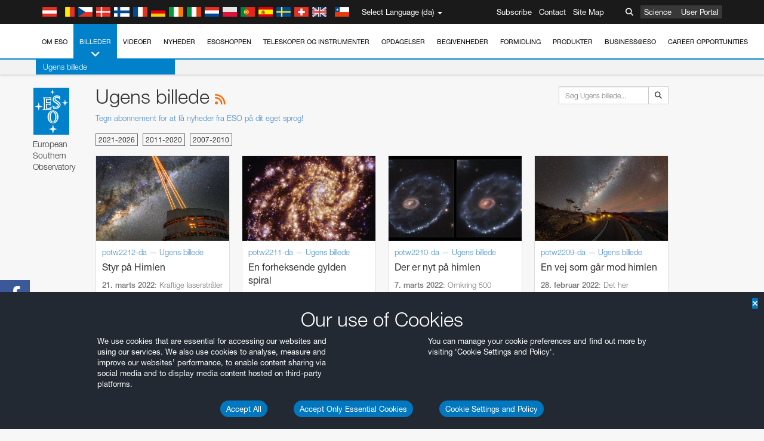

--- FILE ---
content_type: text/html; charset=utf-8
request_url: https://www.hq.eso.org/public/denmark/images/potw/list/11/
body_size: 22393
content:
<!DOCTYPE html>


<html lang="da">
<head prefix="og: http://ogp.me/ns# fb: http://ogp.me/ns/fb#">
<meta charset="utf-8">
<meta http-equiv="X-UA-Compatible" content="IE=edge">
<meta name="viewport" content="width=device-width, initial-scale=1">
<base target="_top" />
<meta name="robots" content="index,follow" />

<meta name="description" content="Ugens billede" />

<meta name="author" content="information@eso.org" />
<meta name="description" content="ESO, European Organisation for Astronomical Research in the Southern Hemisphere" />
<meta name="keywords" content="ESO, eso.org, Astronomy, Astrophysics, Astronomie, Suedsternwarte, telescopes, detectors, comets, planets, stars, galaxies, nebulae, universe, NTT, VLT, VLTI, ALMA, ELT, La Silla, Paranal, Garching, Chile" />
<meta name="statvooVerification" content="f546f5bccd3fb7f8c5d8e97c6beab814" />


<link rel="alternate" href="https://www.eso.org/public/images/potw/list/11/" hreflang="x-default" /><link rel="alternate" href="https://www.eso.org/public/australia/images/potw/list/11/" hreflang="en-au" /><link rel="alternate" href="https://www.eso.org/public/unitedkingdom/images/potw/list/11/" hreflang="en-gb" /><link rel="alternate" href="https://www.eso.org/public/ireland/images/potw/list/11/" hreflang="en-ie" /><link rel="alternate" href="https://www.eso.org/public/czechrepublic/images/potw/list/11/" hreflang="cs" /><link rel="alternate" href="https://www.eso.org/public/denmark/images/potw/list/11/" hreflang="da" /><link rel="alternate" href="https://www.eso.org/public/netherlands/images/potw/list/11/" hreflang="nl" /><link rel="alternate" href="https://www.eso.org/public/belgium-nl/images/potw/list/11/" hreflang="nl-be" /><link rel="alternate" href="https://www.eso.org/public/finland/images/potw/list/11/" hreflang="fi" /><link rel="alternate" href="https://www.eso.org/public/france/images/potw/list/11/" hreflang="fr" /><link rel="alternate" href="https://www.eso.org/public/belgium-fr/images/potw/list/11/" hreflang="fr-be" /><link rel="alternate" href="https://www.eso.org/public/switzerland-fr/images/potw/list/11/" hreflang="fr-ch" /><link rel="alternate" href="https://www.eso.org/public/germany/images/potw/list/11/" hreflang="de" /><link rel="alternate" href="https://www.eso.org/public/austria/images/potw/list/11/" hreflang="de-at" /><link rel="alternate" href="https://www.eso.org/public/belgium-de/images/potw/list/11/" hreflang="de-be" /><link rel="alternate" href="https://www.eso.org/public/switzerland-de/images/potw/list/11/" hreflang="de-ch" /><link rel="alternate" href="https://www.eso.org/public/italy/images/potw/list/11/" hreflang="it" /><link rel="alternate" href="https://www.eso.org/public/switzerland-it/images/potw/list/11/" hreflang="it-ch" /><link rel="alternate" href="https://www.eso.org/public/poland/images/potw/list/11/" hreflang="pl" /><link rel="alternate" href="https://www.eso.org/public/portugal/images/potw/list/11/" hreflang="pt" /><link rel="alternate" href="https://www.eso.org/public/spain/images/potw/list/11/" hreflang="es" /><link rel="alternate" href="https://www.eso.org/public/chile/images/potw/list/11/" hreflang="es-cl" /><link rel="alternate" href="https://www.eso.org/public/sweden/images/potw/list/11/" hreflang="sv" />

<link href="https://mastodon.social/@esoastronomy" rel="me">
<link rel="shortcut icon" href="https://www.eso.org/public/archives/favicon.ico" />

<title>Ugens billede | ESO Danmark</title>






<!-- fonts.com tracker -->
<style type="text/css">
    @import url("https://fast.fonts.net/t/1.css?apiType=css&projectid=03892b9b-79f6-4f01-9746-af912ebf5e47");
</style>

<link href="/public/archives/djp/css/main.01d86ad5297f.css" rel="stylesheet" type="text/css" />

<link href="https://feeds.feedburner.com/EsoTopNews" rel="alternate" type="application/rss+xml" title="ESO Top News" />
<link href="https://feeds.feedburner.com/EsoAnnouncements" rel="alternate" type="application/rss+xml" title="ESO Announcements" />
<link href="https://feeds.feedburner.com/ESOcast" rel="alternate" type="application/rss+xml" title="ESOCast" />
<link href="https://recruitment.eso.org/jobs.rss" rel="alternate" type="application/rss+xml" title="Jobs@ESO" />
<link href="https://www.eso.org/public/blog/feed/" rel="alternate" type="application/rss+xml" title="ESOblog" />


<!--[if lte IE 9]>
	<script type="text/javascript" src="/public/archives/djp/js/ie8compat.4841020d40d6.js" charset="utf-8"></script>
	<script src="//oss.maxcdn.com/respond/1.4.2/respond.min.js"></SCRIpt>
	<script src="//oss.maxcdn.com/html5shiv/3.7.2/html5shiv.min.js"></script>
<![endif]-->


<meta name="twitter:card" content="summary" />

<meta name="twitter:site" content="@ESO" />
<meta name="twitter:creator" content="@ESO" />



















    <meta property="og:title" content="Ugens billede" />

</head>

<body>

<nav class="navbar-general-wrapper" role="navigation">
	<div class="navbar-general">
		<div class="minilogo">
			<a href="/public/">
				<div class="sprites-esologo-23-30" title="European Organisation for Astronomical Research in the Southern Hemisphere"></div>
			</a>
		</div>
		<div id="select-language">
			<div class="flags">
				<div title="Austria" class="sprites-flag_at"></div>
				<div title="Belgium" class="sprites-flag_be"></div>
				<div title="Czechia" class="sprites-flag_cz"></div>
				<div title="Denmark" class="sprites-flag_da"></div>
				<div title="Finland" class="sprites-flag_fi"></div>
				<div title="France" class="sprites-flag_fr"></div>
				<div title="Germany" class="sprites-flag_de"></div>
				<div title="Ireland" class="sprites-flag_ie"></div>
				<div title="Italy" class="sprites-flag_it"></div>
				<div title="Netherlands" class="sprites-flag_nl"></div>
				<div title="Poland" class="sprites-flag_pl"></div>
				<div title="Portugal" class="sprites-flag_pt"></div>
				<div title="Spain" class="sprites-flag_es"></div>
				<div title="Sweden" class="sprites-flag_sv"></div>
				<div title="Switzerland" class="sprites-flag_ch"></div>
				<div title="UK" class="sprites-flag_gb"></div>
				<div style="margin-left: 8px" title="Chile" class="sprites-flag_cl"></div>
			</div>
			<div class="languages">
				<div class="language-button">
					<span class="language-text">Select Language (da)</span>
					<div class="language-flag"><div title="da" class="flag sprites-flag_da">&nbsp;</div><span> (da)</span></div>
					<span class="caret"></span>
				</div>
				<ul class="languages-dropdown" role="menu">
				
					
					
					<li class="language"><a role="menuitem" href="/public/images/potw/list/11/?lang"><div title="International English" class="flag sprites-flag_en">&nbsp;</div>International English</a></li>
					
				
					
					
					<li class="language selected"><a role="menuitem" href="/public/denmark/images/potw/list/11/?lang"><div title="Dansk" class="flag sprites-flag_da">&nbsp;</div>Dansk</a></li>
					
				
					
					
					<li class="language"><a role="menuitem" href="/public/germany/images/potw/list/11/?lang"><div title="Deutsch" class="flag sprites-flag_de">&nbsp;</div>Deutsch</a></li>
					
				
					
					
					<li class="language"><a role="menuitem" href="/public/belgium-de/images/potw/list/11/?lang"><div title="Deutsch (Belgien)" class="flag sprites-flag_be">&nbsp;</div>Deutsch (Belgien)</a></li>
					
				
					
					
					<li class="language"><a role="menuitem" href="/public/switzerland-de/images/potw/list/11/?lang"><div title="Deutsch (Schweiz)" class="flag sprites-flag_ch">&nbsp;</div>Deutsch (Schweiz)</a></li>
					
				
					
					
					<li class="language"><a role="menuitem" href="/public/austria/images/potw/list/11/?lang"><div title="Deutsch (Österreich)" class="flag sprites-flag_at">&nbsp;</div>Deutsch (Österreich)</a></li>
					
				
					
					
					<li class="language"><a role="menuitem" href="/public/australia/images/potw/list/11/?lang"><div title="English (Australia)" class="flag sprites-flag_au">&nbsp;</div>English (Australia)</a></li>
					
				
					
					
					<li class="language"><a role="menuitem" href="/public/ireland/images/potw/list/11/?lang"><div title="English (Ireland)" class="flag sprites-flag_ie">&nbsp;</div>English (Ireland)</a></li>
					
				
					
					
					<li class="language"><a role="menuitem" href="/public/unitedkingdom/images/potw/list/11/?lang"><div title="English (UK)" class="flag sprites-flag_gb">&nbsp;</div>English (UK)</a></li>
					
				
					
					
					<li class="language"><a role="menuitem" href="/public/spain/images/potw/list/11/?lang"><div title="Español" class="flag sprites-flag_es">&nbsp;</div>Español</a></li>
					
				
					
					
					<li class="language"><a role="menuitem" href="/public/chile/images/potw/list/11/?lang"><div title="Español (Chile)" class="flag sprites-flag_cl">&nbsp;</div>Español (Chile)</a></li>
					
				
					
					
					<li class="language"><a role="menuitem" href="/public/france/images/potw/list/11/?lang"><div title="Français" class="flag sprites-flag_fr">&nbsp;</div>Français</a></li>
					
				
					
					
					<li class="language"><a role="menuitem" href="/public/belgium-fr/images/potw/list/11/?lang"><div title="Français (Belgique)" class="flag sprites-flag_be">&nbsp;</div>Français (Belgique)</a></li>
					
				
					
					
					<li class="language"><a role="menuitem" href="/public/switzerland-fr/images/potw/list/11/?lang"><div title="Français (Suisse)" class="flag sprites-flag_ch">&nbsp;</div>Français (Suisse)</a></li>
					
				
					
					
					<li class="language"><a role="menuitem" href="/public/italy/images/potw/list/11/?lang"><div title="Italiano" class="flag sprites-flag_it">&nbsp;</div>Italiano</a></li>
					
				
					
					
					<li class="language"><a role="menuitem" href="/public/switzerland-it/images/potw/list/11/?lang"><div title="Italiano (Svizzera)" class="flag sprites-flag_ch">&nbsp;</div>Italiano (Svizzera)</a></li>
					
				
					
					
					<li class="language"><a role="menuitem" href="/public/netherlands/images/potw/list/11/?lang"><div title="Nederlands" class="flag sprites-flag_nl">&nbsp;</div>Nederlands</a></li>
					
				
					
					
					<li class="language"><a role="menuitem" href="/public/belgium-nl/images/potw/list/11/?lang"><div title="Nederlands (België)" class="flag sprites-flag_be">&nbsp;</div>Nederlands (België)</a></li>
					
				
					
					
					<li class="language"><a role="menuitem" href="/public/poland/images/potw/list/11/?lang"><div title="Polski" class="flag sprites-flag_pl">&nbsp;</div>Polski</a></li>
					
				
					
					
					<li class="language"><a role="menuitem" href="/public/portugal/images/potw/list/11/?lang"><div title="Português" class="flag sprites-flag_pt">&nbsp;</div>Português</a></li>
					
				
					
					
					<li class="language"><a role="menuitem" href="/public/finland/images/potw/list/11/?lang"><div title="Suomi" class="flag sprites-flag_fi">&nbsp;</div>Suomi</a></li>
					
				
					
					
					<li class="language"><a role="menuitem" href="/public/sweden/images/potw/list/11/?lang"><div title="Svenska" class="flag sprites-flag_sv">&nbsp;</div>Svenska</a></li>
					
				
					
					
					<li class="language"><a role="menuitem" href="/public/czechrepublic/images/potw/list/11/?lang"><div title="Česky" class="flag sprites-flag_cs">&nbsp;</div>Česky</a></li>
					
				
				</ul>
			</div>
		</div>
		<div class="sections">
			<a href="https://www.eso.org/sci.html">Science</a>
			<a href="/UserPortal/">User Portal</a>
			
		</div>
		<div class="searchbox">
			<button type="button" class="btn btn-default" id="searchbox-button">
				<span class="fa fa-search"></span>
			</button>
			<div id="searchbox-dropdown">
				<form action="/public/search/" method="get" class="form-inline" role="search">
					<div class="form-group">
						<div class="input-group">
							<input type="text" value="" placeholder="Søg..." name="q" class="form-control">
							<span class="input-group-btn">
								<button class="btn btn-default" type="submit"><span class="fa fa-search"></span></button>
							</span>
						</div>

							<!-- </span> -->
						<!-- </div> -->
					</div>
				</form>
			</div>
		</div>
		<div class="links">
			<a href="/public/outreach/newsletters/esonews/">Subscribe</a>
			<a href="/public/about-eso/travel/">Contact</a>
			<a href="/public/sitemap/">Site Map</a>
		</div>
	</div>
</nav>



<nav class="main-menu-wrapper" role="navigation">
	<div class="main-menu">
		<div class="mobile-menu clearfix">
			<button class="menu-trigger"><span class="fa fa-navicon"></span> Åben menu</button>
		</div>
		



<ul class="level0 mainmenu-aim">

    <li><a href="/public/about-eso/">Om ESO<span class="fa fa-angle-down level0-children-arrows"></span></a>
    
    <span class="mobile-children">
        <span class="fa fa-angle-down"></span>
    </span>
    <div class="level1-wrapper">
        <div class="level1">
            <ul id="submenu-aim-2" class="submenu-aim">
            

<li class=""><a href="/public/about-eso/organisation/">
        Organisation
        
    </a></li><li class=""><a href="/public/about-eso/mission-vision-values-strategy/">
        Mission-Vision-Values-Strategy
        
    </a></li><li class=""><a href="/public/about-eso/dg-office/">
        Generaldirektør
        
    </a></li><li class=""><a href="/public/about-eso/committees.html">
        ESOs styrende organer
        
    </a></li><li class="submenu"><a href="/public/about-eso/memberstates/">
        Medlemstater og partnere
        
            <span class="desktop-children topmenu-arrow fa fa-angle-right"></span></a><span class="mobile-children"><span class="fa fa-angle-down"></span></span><ul id="submenu-aim-7" class="submenu-aim sublevel"><li class=""><a href="/public/about-eso/memberstates/austrianinvolvement/">
        Østrig
        
    </a></li><li class=""><a href="/public/about-eso/memberstates/belgianinvolvement/">
        Belgien
        
    </a></li><li class=""><a href="/public/about-eso/memberstates/czechinvolvement/">
        Czechia
        
    </a></li><li class=""><a href="/public/about-eso/memberstates/danishinvolvement/">
        Danmark
        
    </a></li><li class=""><a href="/public/about-eso/memberstates/finnishinvolvement/">
        Finland
        
    </a></li><li class=""><a href="/public/about-eso/memberstates/frenchinvolvement/">
        Frankrig
        
    </a></li><li class=""><a href="/public/about-eso/memberstates/germaninvolvement/">
        Tyskland
        
    </a></li><li class=""><a href="/public/about-eso/memberstates/irishinvolvement/">
        Ireland
        
    </a></li><li class=""><a href="/public/about-eso/memberstates/italianinvolvement/">
        Italy
        
    </a></li><li class=""><a href="/public/about-eso/memberstates/dutchinvolvement/">
        Netherlands
        
    </a></li><li class=""><a href="/public/about-eso/memberstates/polishinvolvement/">
        Poland
        
    </a></li><li class=""><a href="/public/about-eso/memberstates/portugueseinvolvement/">
        Portugal
        
    </a></li><li class=""><a href="/public/about-eso/memberstates/spanishinvolvement/">
        Spanien
        
    </a></li><li class=""><a href="/public/about-eso/memberstates/swedishinvolvement/">
        Sweden
        
    </a></li><li class=""><a href="/public/about-eso/memberstates/swissinvolvement/">
        Switzerland
        
    </a></li><li class=""><a href="/public/about-eso/memberstates/britishinvolvement/">
        United Kingdom
        
    </a></li><li class=""><a href="/public/about-eso/strategicpartners/australianinvolvement/">
        Australien (Partner)
        
    </a></li></ul></li><li class="submenu"><a href="/public/about-eso/eso-and-chile/">
        ESO & Chile
        
            <span class="desktop-children topmenu-arrow fa fa-angle-right"></span></a><span class="mobile-children"><span class="fa fa-angle-down"></span></span><ul id="submenu-aim-25" class="submenu-aim sublevel"><li class=""><a href="/public/about-eso/eso-and-chile/representation-office-chile/">
        ESO Representation Office in Chile
        
    </a></li></ul></li><li class="submenu"><a href="/public/about-eso/travel/">
        Rejser og kontakter
        
            <span class="desktop-children topmenu-arrow fa fa-angle-right"></span></a><span class="mobile-children"><span class="fa fa-angle-down"></span></span><ul id="submenu-aim-27" class="submenu-aim sublevel"><li class=""><a href="/public/about-eso/travel/garching/">
        Rejse til ESOs hovedkvarter
        
    </a></li><li class=""><a href="/public/about-eso/travel/vitacura/">
        Rejse til Vitacurakontoret
        
    </a></li><li class=""><a href="/public/about-eso/travel/guesthouse/">
        Rejse til ESOs gæstehus
        
    </a></li><li class=""><a href="/public/about-eso/travel/lasilla/">
        Rejse til La Silla
        
    </a></li><li class=""><a href="/public/about-eso/travel/laserena/">
        Rejse til La Serena
        
    </a></li><li class=""><a href="/public/about-eso/travel/paranal/">
        Rejse til Paranal
        
    </a></li><li class=""><a href="/public/about-eso/travel/antofagasta/">
        Rejse til Antofagasta
        
    </a></li><li class=""><a href="/public/about-eso/travel/chajnantor/">
        Rejse til Chajnantor
        
    </a></li><li class=""><a href="/public/about-eso/travel/elt/">
        Travel to ELT Armazones
        
    </a></li></ul></li><li class="submenu"><a href="/public/about-eso/visitors/">
        Rejse til ESOs anlæg
        
            <span class="desktop-children topmenu-arrow fa fa-angle-right"></span></a><span class="mobile-children"><span class="fa fa-angle-down"></span></span><ul id="submenu-aim-37" class="submenu-aim sublevel"><li class=""><a href="/public/about-eso/visitors/paranal/">
        Weekendbesøg på Paranal
        
    </a></li><li class=""><a href="/public/about-eso/visitors/lasilla/">
        Weekendbesøg på La Silla
        
    </a></li><li class=""><a href="/public/outreach/pressmedia/mediavisits/">
        Mediebesøg
        
    </a></li><li class=""><a href="/public/about-eso/visitors/virtual-tours/">
        Virtual Visits
        
    </a></li></ul></li><li class=""><a href="/public/about-eso/societal-benefits/">
        ESO and Society
        
    </a></li><li class=""><a href="/public/about-eso/architecture/">
        Arkitektur ved ESO
        
    </a></li><li class=""><a href="/public/about-eso/timeline/">
        Tidslinie
        
    </a></li><li class="submenu"><a class="no-link children" href="#">
        Bæredygtighed
        
            <span class="desktop-children topmenu-arrow fa fa-angle-right"></span></a><span class="mobile-children"><span class="fa fa-angle-down"></span></span><ul id="submenu-aim-45" class="submenu-aim sublevel"><li class=""><a href="/public/about-eso/sustainability/green/">
        Bæredygtigt miljø ved ESO
        
    </a></li><li class=""><a href="/public/about-eso/sustainability/eso-un-sdgs/">
        ESO og De forenede Nationers mål for bæredygtig udvikling
        
    </a></li><li class=""><a href="/public/about-eso/sustainability/dei-at-eso/">
        Diversitet, ligeret og inklusion
        
    </a></li></ul></li><li class=""><a href="/public/about-eso/dark-skies-preservation/">
        Bevarelse af en mørk og uforstyrret himmelrv4 +2adds
        
    </a></li><li class=""><a href="/public/about-eso/privacy/">
        Terms and Conditions
        
    </a></li>

            </ul>
        </div>
    </div>
    
    </li>

    <li class="current"><a href="/public/images/">Billeder<span class="fa fa-angle-down level0-children-arrows"></span></a>
    
    <span class="mobile-children">
        <span class="fa fa-angle-down"></span>
    </span>
    <div class="level1-wrapper">
        <div class="level1 current">
            <ul id="submenu-aim-51" class="submenu-aim selected current current-leaf">
            

<li class=""><a href="/public/images/search/">
        Avanceret søgning
        
    </a></li><li class=""><a href="/public/images/comparisons/">
        Billedesammenligning
        
    </a></li><li class=" current current-leaf"><a href="/public/images/potw/">
        Ugens billede
        
    </a></li><li class=""><a href="/public/copyright/">
        Brug af ESO billeder og videoer
        
    </a></li>

            </ul>
        </div>
    </div>
    
    </li>

    <li><a href="/public/videos/">Videoer<span class="fa fa-angle-down level0-children-arrows"></span></a>
    
    <span class="mobile-children">
        <span class="fa fa-angle-down"></span>
    </span>
    <div class="level1-wrapper">
        <div class="level1">
            <ul id="submenu-aim-56" class="submenu-aim">
            

<li class=""><a href="/public/videos/search/">
        Avanceret søgning
        
    </a></li><li class=""><a href="/public/copyright/">
        Usage of ESO Videos and Images
        
    </a></li><li class=""><a href="/public/videoformats/">
        Video Formats
        
    </a></li>

            </ul>
        </div>
    </div>
    
    </li>

    <li><a href="/public/news/">Nyheder<span class="fa fa-angle-down level0-children-arrows"></span></a>
    
    <span class="mobile-children">
        <span class="fa fa-angle-down"></span>
    </span>
    <div class="level1-wrapper">
        <div class="level1">
            <ul id="submenu-aim-60" class="submenu-aim">
            

<li class=""><a href="/public/news/">
        Pressemeddelelser
        
    </a></li><li class=""><a href="/public/announcements/">
        Meddelelser
        
    </a></li><li class=""><a href="https://www.eso.org/public/blog/">
        ESOblog
        
    </a></li><li class="submenu"><a href="/public/outreach/pressmedia/">
        Presselokale
        
            <span class="desktop-children topmenu-arrow fa fa-angle-right"></span></a><span class="mobile-children"><span class="fa fa-angle-down"></span></span><ul id="submenu-aim-64" class="submenu-aim sublevel"><li class=""><a href="/public/outreach/pressmedia/mediavisits/">
        Mediebesøg
        
    </a></li><li class=""><a href="/public/copyright/">
        Ophavsret
        
    </a></li></ul></li><li class=""><a href="/public/newsletters/">
        ESO Nyhedsbreve
        
    </a></li>

            </ul>
        </div>
    </div>
    
    </li>

    <li><a href="/public/shop/">ESOshoppen<span class="fa fa-angle-down level0-children-arrows"></span></a>
    
    <span class="mobile-children">
        <span class="fa fa-angle-down"></span>
    </span>
    <div class="level1-wrapper">
        <div class="level1">
            <ul id="submenu-aim-68" class="submenu-aim">
            

<li class="submenu"><a href="/public/shop/category/">
        Varer
        
            <span class="desktop-children topmenu-arrow fa fa-angle-right"></span></a><span class="mobile-children"><span class="fa fa-angle-down"></span></span><ul id="submenu-aim-69" class="submenu-aim sublevel"><li class=""><a href="/public/shop/category/annualreport/">
        Årsberetninger
        
    </a></li><li class=""><a href="/public/shop/category/apparel/">
        Påklædning
        
    </a></li><li class=""><a href="/public/shop/category/book/">
        Bøger
        
    </a></li><li class=""><a href="/public/shop/category/brochure/">
        Brochurer
        
    </a></li><li class=""><a href="/public/shop/category/calendar/">
        Kalendere
        
    </a></li><li class=""><a href="/public/shop/category/capjournal/">
        CAPjournal
        
    </a></li><li class=""><a href="/public/shop/category/conferenceitem/">
        Konferencer
        
    </a></li><li class=""><a href="/public/shop/category/media/">
        DVD/Bluray/CDer
        
    </a></li><li class=""><a href="/public/shop/category/supernovaactivity/">
        ESO Supernova Activities
        
    </a></li><li class=""><a href="/public/shop/category/flyer/">
        Flyers
        
    </a></li><li class=""><a href="/public/shop/category/handout/">
        Handouts
        
    </a></li><li class=""><a href="/public/shop/category/map/">
        Kort
        
    </a></li><li class=""><a href="/public/shop/category/merchandise/">
        Diverse varer
        
    </a></li><li class=""><a href="/public/shop/category/mountedimage/">
        Indrammede billeder
        
    </a></li><li class=""><a href="/public/shop/category/postcard/">
        Postkort
        
    </a></li><li class=""><a href="/public/shop/category/printedposter/">
        Posters
        
    </a></li><li class=""><a href="/public/shop/category/technicaldocument/">
        Rapporter
        
    </a></li><li class=""><a href="/public/shop/category/sticker/">
        Klistermærker
        
    </a></li></ul></li><li class=""><a href="/public/shop/cart/">
        Se din indkøbskurv
        
    </a></li><li class=""><a href="/public/shop/checkout/">
        Gå til kassen
        
    </a></li><li class="submenu"><a href="/public/shopinfo/">
        Oplysninger
        
            <span class="desktop-children topmenu-arrow fa fa-angle-right"></span></a><span class="mobile-children"><span class="fa fa-angle-down"></span></span><ul id="submenu-aim-90" class="submenu-aim sublevel"><li class=""><a href="/public/shopinfo/bulk_orders/">
        Store ordrer
        
    </a></li><li class=""><a href="/public/shopinfo/">
        Indkøbstrin
        
    </a></li><li class=""><a href="/public/shopinfo/payment/">
        Betaling
        
    </a></li><li class=""><a href="/public/shopinfo/shipping/">
        Forsendelse
        
    </a></li><li class=""><a href="/public/shopinfo/shopstaff/">
        Indkøb for ansatte
        
    </a></li><li class=""><a href="/public/shopinfo/terms/">
        Regler og vilkår
        
    </a></li></ul></li><li class=""><a href="/public/shop/freeorder/">
        Gratismaterialer for lærere og medier
        
    </a></li>

            </ul>
        </div>
    </div>
    
    </li>

    <li><a href="/public/teles-instr/">Teleskoper og instrumenter<span class="fa fa-angle-down level0-children-arrows"></span></a>
    
    <span class="mobile-children">
        <span class="fa fa-angle-down"></span>
    </span>
    <div class="level1-wrapper">
        <div class="level1">
            <ul id="submenu-aim-98" class="submenu-aim">
            

<li class="submenu"><a href="/public/teles-instr/paranal-observatory/">
        Paranal Observatory
        
            <span class="desktop-children topmenu-arrow fa fa-angle-right"></span></a><span class="mobile-children"><span class="fa fa-angle-down"></span></span><ul id="submenu-aim-99" class="submenu-aim sublevel"><li class="submenu"><a href="/public/teles-instr/paranal-observatory/vlt/">
        Very Large Telescope
        
            <span class="desktop-children topmenu-arrow fa fa-angle-right"></span></a><span class="mobile-children"><span class="fa fa-angle-down"></span></span><ul id="submenu-aim-100" class="submenu-aim sublevel"><li class="submenu"><a href="/public/teles-instr/paranal-observatory/vlt/vlt-instr/">
        VLT instrumenter
        
            <span class="desktop-children topmenu-arrow fa fa-angle-right"></span></a><span class="mobile-children"><span class="fa fa-angle-down"></span></span><ul id="submenu-aim-101" class="submenu-aim sublevel"><li class=""><a href="/public/teles-instr/paranal-observatory/vlt/vlt-instr/4lgsf/">
        4LGSF
        
    </a></li><li class=""><a href="/public/teles-instr/paranal-observatory/vlt/vlt-instr/cubes/">
        CUBES
        
    </a></li><li class=""><a href="/public/teles-instr/paranal-observatory/vlt/vlt-instr/crires+/">
        CRIRES+
        
    </a></li><li class=""><a href="/public/teles-instr/paranal-observatory/vlt/vlt-instr/espresso/">
        ESPRESSO
        
    </a></li><li class=""><a href="/public/teles-instr/paranal-observatory/vlt/vlt-instr/eris/">
        ERIS
        
    </a></li><li class=""><a href="/public/teles-instr/paranal-observatory/vlt/vlt-instr/flames/">
        FLAMES
        
    </a></li><li class=""><a href="/public/teles-instr/paranal-observatory/vlt/vlt-instr/fors/">
        FORS1 and FORS2
        
    </a></li><li class=""><a href="/public/teles-instr/paranal-observatory/vlt/vlt-instr/hawk-i/">
        HAWK-I
        
    </a></li><li class=""><a href="/public/teles-instr/paranal-observatory/vlt/vlt-instr/kmos/">
        KMOS
        
    </a></li><li class=""><a href="/public/teles-instr/paranal-observatory/vlt/vlt-instr/mavis/">
        MAVIS
        
    </a></li><li class=""><a href="/public/teles-instr/paranal-observatory/vlt/vlt-instr/moons/">
        MOONS
        
    </a></li><li class=""><a href="/public/teles-instr/paranal-observatory/vlt/vlt-instr/muse/">
        MUSE
        
    </a></li><li class=""><a href="/public/teles-instr/paranal-observatory/vlt/vlt-instr/sphere/">
        SPHERE
        
    </a></li><li class=""><a href="/public/teles-instr/paranal-observatory/vlt/vlt-instr/uves/">
        UVES
        
    </a></li><li class=""><a href="/public/teles-instr/paranal-observatory/vlt/vlt-instr/visir/">
        VISIR
        
    </a></li><li class=""><a href="/public/teles-instr/paranal-observatory/vlt/vlt-instr/x-shooter/">
        X-shooter
        
    </a></li></ul></li><li class="submenu"><a href="/public/teles-instr/paranal-observatory/vlt/vlti/">
        VLT Interferometer
        
            <span class="desktop-children topmenu-arrow fa fa-angle-right"></span></a><span class="mobile-children"><span class="fa fa-angle-down"></span></span><ul id="submenu-aim-118" class="submenu-aim sublevel"><li class=""><a href="/public/teles-instr/paranal-observatory/vlt/vlt-instr/gravity+/">
        GRAVITY+
        
    </a></li><li class=""><a href="/public/teles-instr/paranal-observatory/vlt/vlt-instr/gravity/">
        GRAVITY
        
    </a></li><li class=""><a href="/public/teles-instr/paranal-observatory/vlt/vlt-instr/matisse/">
        MATISSE
        
    </a></li><li class=""><a href="/public/teles-instr/paranal-observatory/vlt/vlt-instr/naomi/">
        NAOMI
        
    </a></li><li class=""><a href="/public/teles-instr/paranal-observatory/vlt/vlt-instr/pionier/">
        PIONIER
        
    </a></li></ul></li><li class=""><a href="/public/teles-instr/paranal-observatory/vlt/auxiliarytelescopes/">
        Hjælpeteleskoper
        
    </a></li></ul></li><li class="submenu"><a href="/public/teles-instr/paranal-observatory/surveytelescopes/">
        Oversigtsteleskoper
        
            <span class="desktop-children topmenu-arrow fa fa-angle-right"></span></a><span class="mobile-children"><span class="fa fa-angle-down"></span></span><ul id="submenu-aim-125" class="submenu-aim sublevel"><li class="submenu"><a href="/public/teles-instr/paranal-observatory/surveytelescopes/vista/">
        VISTA
        
            <span class="desktop-children topmenu-arrow fa fa-angle-right"></span></a><span class="mobile-children"><span class="fa fa-angle-down"></span></span><ul id="submenu-aim-126" class="submenu-aim sublevel"><li class=""><a href="/public/teles-instr/paranal-observatory/surveytelescopes/vista/mirror/">
        VISTA spejlet
        
    </a></li><li class=""><a href="/public/teles-instr/paranal-observatory/surveytelescopes/vista/4most/">
        4MOST
        
    </a></li><li class=""><a href="/public/teles-instr/paranal-observatory/surveytelescopes/vista/surveys/">
        VISTA oversigterne
        
    </a></li><li class=""><a href="/public/teles-instr/paranal-observatory/surveytelescopes/vista/consortium/">
        VISTA konsortiet
        
    </a></li></ul></li><li class="submenu"><a href="/public/teles-instr/paranal-observatory/surveytelescopes/vst/">
        VST
        
            <span class="desktop-children topmenu-arrow fa fa-angle-right"></span></a><span class="mobile-children"><span class="fa fa-angle-down"></span></span><ul id="submenu-aim-131" class="submenu-aim sublevel"><li class=""><a href="/public/teles-instr/paranal-observatory/surveytelescopes/vst/mirror/">
        The VST mirrors
        
    </a></li><li class=""><a href="/public/teles-instr/paranal-observatory/surveytelescopes/vst/camera/">
        OmegaCAM
        
    </a></li><li class=""><a href="/public/teles-instr/paranal-observatory/surveytelescopes/vst/surveys/">
        VST oversigterne
        
    </a></li></ul></li></ul></li><li class=""><a href="/public/teles-instr/paranal-observatory/speculoos/">
        SPECULOOS
        
    </a></li><li class=""><a href="/public/teles-instr/paranal-observatory/ngts/">
        NGTS
        
    </a></li><li class=""><a href="/public/teles-instr/paranal-observatory/ctao/">
        Cherenkov Telescope Array Observatory
        
    </a></li><li class=""><a href="/public/teles-instr/paranal-observatory/oasis/">
        OASIS
        
    </a></li></ul></li><li class="submenu"><a href="/public/teles-instr/lasilla/">
        La Silla Observatory
        
            <span class="desktop-children topmenu-arrow fa fa-angle-right"></span></a><span class="mobile-children"><span class="fa fa-angle-down"></span></span><ul id="submenu-aim-139" class="submenu-aim sublevel"><li class=""><a href="/public/teles-instr/lasilla/swedish/">
        Svenske-ESO Submillimeterteleskop
        
    </a></li><li class="submenu"><a href="/public/teles-instr/lasilla/ntt/">
        New Technology Telescope NTT
        
            <span class="desktop-children topmenu-arrow fa fa-angle-right"></span></a><span class="mobile-children"><span class="fa fa-angle-down"></span></span><ul id="submenu-aim-141" class="submenu-aim sublevel"><li class=""><a href="/public/teles-instr/lasilla/ntt/efosc2/">
        EFOSC2
        
    </a></li><li class=""><a href="/public/teles-instr/lasilla/ntt/sofi/">
        SOFI
        
    </a></li><li class=""><a href="/public/teles-instr/lasilla/ntt/soxs/">
        SOXS
        
    </a></li></ul></li><li class="submenu"><a href="/public/teles-instr/lasilla/36/">
        ESO 3,6 m teleskop
        
            <span class="desktop-children topmenu-arrow fa fa-angle-right"></span></a><span class="mobile-children"><span class="fa fa-angle-down"></span></span><ul id="submenu-aim-145" class="submenu-aim sublevel"><li class=""><a href="/public/teles-instr/lasilla/36/harps/">
        HARPS
        
    </a></li><li class=""><a href="/public/teles-instr/lasilla/36/nirps/">
        NIRPS
        
    </a></li></ul></li><li class="submenu"><a href="/public/teles-instr/lasilla/mpg22/">
        MPG/ESO 2,2 m teleskop
        
            <span class="desktop-children topmenu-arrow fa fa-angle-right"></span></a><span class="mobile-children"><span class="fa fa-angle-down"></span></span><ul id="submenu-aim-148" class="submenu-aim sublevel"><li class=""><a href="/public/teles-instr/lasilla/mpg22/feros/">
        FEROS
        
    </a></li><li class=""><a href="/public/teles-instr/lasilla/mpg22/grond/">
        GROND
        
    </a></li><li class=""><a href="/public/teles-instr/lasilla/mpg22/wfi/">
        WFI
        
    </a></li></ul></li><li class="submenu"><a href="/public/teles-instr/lasilla/swiss/">
         Swiss 1.2-metre Leonhard Euler Telescope
        
            <span class="desktop-children topmenu-arrow fa fa-angle-right"></span></a><span class="mobile-children"><span class="fa fa-angle-down"></span></span><ul id="submenu-aim-152" class="submenu-aim sublevel"><li class=""><a href="/public/teles-instr/lasilla/swiss/coralie/">
        CORALIE
        
    </a></li></ul></li><li class=""><a href="/public/teles-instr/lasilla/rem/">
        Rapid Eye Mount teleskop
        
    </a></li><li class=""><a href="/public/teles-instr/lasilla/trappist/">
        TRAnsiting Planets and PlanetesImals Small Telescope–South
        
    </a></li><li class="submenu"><a href="/public/teles-instr/lasilla/danish154/">
        Dansk 1,54 m teleskop
        
            <span class="desktop-children topmenu-arrow fa fa-angle-right"></span></a><span class="mobile-children"><span class="fa fa-angle-down"></span></span><ul id="submenu-aim-156" class="submenu-aim sublevel"><li class=""><a href="/public/teles-instr/lasilla/danish154/dfosc/">
        DFOSC
        
    </a></li></ul></li><li class=""><a href="/public/teles-instr/lasilla/tarot/">
        Télescope à Action Rapide pour les Objets Transitoires
        
    </a></li><li class=""><a href="/public/teles-instr/lasilla/1mschmidt/">
        ESO 1 m Schmidtteleskop
        
    </a></li><li class=""><a href="/public/teles-instr/lasilla/152metre/">
        ESO 1,52 m teleskop
        
    </a></li><li class="submenu"><a href="/public/teles-instr/lasilla/1metre/">
        ESO 1 m teleskop
        
            <span class="desktop-children topmenu-arrow fa fa-angle-right"></span></a><span class="mobile-children"><span class="fa fa-angle-down"></span></span><ul id="submenu-aim-161" class="submenu-aim sublevel"><li class=""><a href="/public/teles-instr/lasilla/1metre/fideos/">
        FIDEOS
        
    </a></li></ul></li><li class=""><a href="/public/teles-instr/lasilla/05metre/">
        ESO 0,5 m teleskop
        
    </a></li><li class=""><a href="/public/teles-instr/lasilla/coude/">
        Coude Auxiliary Teleskop
        
    </a></li><li class=""><a href="/public/teles-instr/lasilla/marly/">
        MarLy 1 m teleskop
        
    </a></li><li class=""><a href="/public/teles-instr/lasilla/09metre/">
        Hollandsk 0,9 m teleskop
        
    </a></li><li class=""><a href="/public/teles-instr/lasilla/t70/">
        Schweiziske T70 teleskop
        
    </a></li><li class=""><a href="/public/teles-instr/lasilla/bochum/">
        Bochum 0,61 m teleskop
        
    </a></li><li class=""><a href="/public/teles-instr/lasilla/danish05/">
        Dansk 0,5 m teleskop
        
    </a></li><li class=""><a href="/public/teles-instr/lasilla/gpo/">
        Grand Prisme Objectif teleskop
        
    </a></li><li class=""><a href="/public/teles-instr/lasilla/swiss04/">
        Schweiziske 0,4 m teleskop
        
    </a></li><li class=""><a href="/public/teles-instr/lasilla/marseille/">
        Marseille 0,36 m teleskop
        
    </a></li><li class=""><a href="/public/teles-instr/lasilla/grb/">
        Gammaglimt overvågning GRB
        
    </a></li><li class=""><a href="/public/teles-instr/lasilla/mascara/">
        MASCARA
        
    </a></li><li class=""><a href="/public/teles-instr/lasilla/blackgem/">
        BlackGEM
        
    </a></li><li class=""><a href="/public/teles-instr/lasilla/extra/">
        ExTrA
        
    </a></li><li class=""><a href="/public/teles-instr/lasilla/test-bed/">
        Test-Bed Telescope
        
    </a></li></ul></li><li class="submenu"><a href="/public/teles-instr/alma/">
        ALMA
        
            <span class="desktop-children topmenu-arrow fa fa-angle-right"></span></a><span class="mobile-children"><span class="fa fa-angle-down"></span></span><ul id="submenu-aim-178" class="submenu-aim sublevel"><li class=""><a href="/public/teles-instr/alma/antennas/">
        Antenner
        
    </a></li><li class=""><a href="/public/teles-instr/alma/transporters/">
        Transportere
        
    </a></li><li class=""><a href="/public/teles-instr/alma/interferometry/">
        Interferometri
        
    </a></li><li class=""><a href="/public/teles-instr/alma/receiver-bands/">
        Receiver Bands
        
    </a></li><li class=""><a href="/public/teles-instr/alma/residencia/">
        ALMA Residencia
        
    </a></li><li class=""><a href="/public/teles-instr/alma/wsu/">
        Wideband Sensitivity Upgrade
        
    </a></li><li class=""><a href="/public/teles-instr/apex/">
        APEX
        
    </a></li></ul></li><li class=""><a href="/public/teles-instr/elt/">
        ELT
        
    </a></li><li class="submenu"><a href="/public/teles-instr/technology/">
        Teleskopteknologi
        
            <span class="desktop-children topmenu-arrow fa fa-angle-right"></span></a><span class="mobile-children"><span class="fa fa-angle-down"></span></span><ul id="submenu-aim-187" class="submenu-aim sublevel"><li class=""><a href="/public/teles-instr/technology/active_optics/">
        Aktiv optik
        
    </a></li><li class=""><a href="/public/teles-instr/technology/adaptive_optics/">
        Adaptiv optik
        
    </a></li><li class=""><a href="/public/teles-instr/technology/ifu/">
        Integral Field Units
        
    </a></li><li class=""><a href="/public/teles-instr/technology/interferometry/">
        Interferometri
        
    </a></li><li class=""><a href="/public/teles-instr/technology/spectroscopy/">
        Spectroscopy
        
    </a></li><li class=""><a href="/public/teles-instr/technology/polarimetry/">
        Polarimetry
        
    </a></li></ul></li><li class=""><a href="/public/teles-instr/instruments/">
        Instruments
        
    </a></li>

            </ul>
        </div>
    </div>
    
    </li>

    <li><a href="/public/science/">Opdagelser<span class="fa fa-angle-down level0-children-arrows"></span></a>
    
    <span class="mobile-children">
        <span class="fa fa-angle-down"></span>
    </span>
    <div class="level1-wrapper">
        <div class="level1">
            <ul id="submenu-aim-195" class="submenu-aim">
            

<li class=""><a href="/public/science/key-discoveries/">
        ESO Key Astronomical Discoveries
        
    </a></li><li class=""><a href="/public/science/exoplanets/">
        Exoplaneter
        
    </a></li><li class=""><a href="/public/science/gravitationalwaves/">
        Gravitational Wave Sources
        
    </a></li><li class="submenu"><a class="no-link children" href="#">
        Black Holes
        
            <span class="desktop-children topmenu-arrow fa fa-angle-right"></span></a><span class="mobile-children"><span class="fa fa-angle-down"></span></span><ul id="submenu-aim-199" class="submenu-aim sublevel"><li class=""><a href="https://www.eso.org/public/science/event-horizon/">
        First image of a black hole
        
    </a></li><li class=""><a href="https://www.eso.org/public/science/EHT-MilkyWay/">
        First image of the Milky Way central black hole
        
    </a></li><li class=""><a href="https://www.eso.org/public/science/gc/">
        More about the black hole at the galactic centre
        
    </a></li></ul></li><li class=""><a href="/public/science/grb/">
        Gammaglimt
        
    </a></li><li class=""><a href="/public/science/archive/">
        Videnskabsarkiv
        
    </a></li>

            </ul>
        </div>
    </div>
    
    </li>

    <li><a href="/public/events/">Begivenheder<span class="fa fa-angle-down level0-children-arrows"></span></a>
    
    <span class="mobile-children">
        <span class="fa fa-angle-down"></span>
    </span>
    <div class="level1-wrapper">
        <div class="level1">
            <ul id="submenu-aim-205" class="submenu-aim">
            

<li class="submenu"><a href="/public/events/exhibitions/">
        Udstillinger
        
            <span class="desktop-children topmenu-arrow fa fa-angle-right"></span></a><span class="mobile-children"><span class="fa fa-angle-down"></span></span><ul id="submenu-aim-206" class="submenu-aim sublevel"><li class=""><a href="/public/events/exhibitions/perma_exhibitions/">
        ESOs permanente udstillinger
        
    </a></li></ul></li>

            </ul>
        </div>
    </div>
    
    </li>

    <li><a href="/public/outreach/">Formidling<span class="fa fa-angle-down level0-children-arrows"></span></a>
    
    <span class="mobile-children">
        <span class="fa fa-angle-down"></span>
    </span>
    <div class="level1-wrapper">
        <div class="level1">
            <ul id="submenu-aim-208" class="submenu-aim">
            

<li class="submenu"><a href="/public/outreach/eduoff/">
        Uddannelse
        
            <span class="desktop-children topmenu-arrow fa fa-angle-right"></span></a><span class="mobile-children"><span class="fa fa-angle-down"></span></span><ul id="submenu-aim-209" class="submenu-aim sublevel"><li class=""><a href="https://supernova.eso.org/education/teacher-training/">
        Lærerskoler
        
    </a></li><li class=""><a href="http://kids.alma.cl/?lang=en">
        ALMA for børn
        
    </a></li></ul></li><li class="submenu"><a class="no-link children" href="#">
        Partnere
        
            <span class="desktop-children topmenu-arrow fa fa-angle-right"></span></a><span class="mobile-children"><span class="fa fa-angle-down"></span></span><ul id="submenu-aim-212" class="submenu-aim sublevel"><li class=""><a href="/public/outreach/partnerships/eson/">
        ESOs formidlingsnetværk
        
    </a></li></ul></li><li class=""><a href="/public/outreach/social/">
        Sociale medier
        
    </a></li><li class=""><a href="https://www.eso.org/public/outreach/webcams/">
        Webkameraer
        
    </a></li><li class=""><a href="https://supernova.eso.org/">
        ESO Supernova
        
    </a></li><li class=""><a href="/public/outreach/ai-disclaimer/">
        AI Disclaimer
        
    </a></li>

            </ul>
        </div>
    </div>
    
    </li>

    <li><a href="/public/products/">Produkter<span class="fa fa-angle-down level0-children-arrows"></span></a>
    
    <span class="mobile-children">
        <span class="fa fa-angle-down"></span>
    </span>
    <div class="level1-wrapper">
        <div class="level1">
            <ul id="submenu-aim-218" class="submenu-aim">
            

<li class="submenu"><a class="no-link children" href="#">
        Audiovisual and multimedia
        
            <span class="desktop-children topmenu-arrow fa fa-angle-right"></span></a><span class="mobile-children"><span class="fa fa-angle-down"></span></span><ul id="submenu-aim-219" class="submenu-aim sublevel"><li class=""><a href="/public/products/models3d/">
        3D models
        
    </a></li><li class=""><a href="/public/products/music/">
        Music
        
    </a></li><li class=""><a href="/public/products/planetariumshows/">
        Planetarium shows
        
    </a></li><li class=""><a href="/public/products/presentations/">
        Præsentationer
        
    </a></li><li class=""><a href="/public/products/soundscapes/">
        Soundscapes
        
    </a></li><li class=""><a href="https://www.eso.org/public/products/virtualbackgrounds/">
        Virtual Backgrounds
        
    </a></li><li class=""><a href="/public/products/virtualtours/">
        Virtuelle rundvisninger
        
    </a></li></ul></li><li class="submenu"><a class="no-link children" href="#">
        Print products
        
            <span class="desktop-children topmenu-arrow fa fa-angle-right"></span></a><span class="mobile-children"><span class="fa fa-angle-down"></span></span><ul id="submenu-aim-227" class="submenu-aim sublevel"><li class=""><a href="/public/products/annualreports/">
        Årsberetninger
        
    </a></li><li class=""><a href="/public/products/books/">
        Bøger
        
    </a></li><li class=""><a href="/public/products/brochures/">
        Brochurer
        
    </a></li><li class=""><a href="/public/products/calendars/">
        Kalendere
        
    </a></li><li class=""><a href="/public/products/flyers/">
        Flyers
        
    </a></li><li class=""><a href="/public/products/maps/">
        Kort
        
    </a></li><li class=""><a href="/public/products/presskits/">
        Press kits
        
    </a></li><li class=""><a href="/public/products/postcards/">
        Postkort
        
    </a></li><li class=""><a href="/public/products/stickers/">
        Klistermærker
        
    </a></li><li class=""><a href="/public/products/print_posters/">
        Printed posters
        
    </a></li><li class=""><a href="/public/products/papermodels/">
        Paper models
        
    </a></li></ul></li><li class="submenu"><a href="/public/products/merchandise/">
        Diverse varer
        
            <span class="desktop-children topmenu-arrow fa fa-angle-right"></span></a><span class="mobile-children"><span class="fa fa-angle-down"></span></span><ul id="submenu-aim-239" class="submenu-aim sublevel"><li class=""><a href="/public/products/merchandise/">
        Diverse varer
        
    </a></li><li class=""><a href="/public/products/apparel/">
        Påklædning
        
    </a></li><li class=""><a href="/public/products/mountedimages/">
        Mounted images
        
    </a></li></ul></li><li class="submenu"><a class="no-link children" href="#">
        Electronic products
        
            <span class="desktop-children topmenu-arrow fa fa-angle-right"></span></a><span class="mobile-children"><span class="fa fa-angle-down"></span></span><ul id="submenu-aim-243" class="submenu-aim sublevel"><li class=""><a href="/public/products/elec_posters/">
        Electronic posters
        
    </a></li><li class=""><a href="https://www.eso.org/public/products/virtualbackgrounds/">
        Virtual Backgrounds
        
    </a></li></ul></li><li class=""><a href="/public/products/exhibitions/">
        Exhibition material
        
    </a></li><li class=""><a href="/public/products/logos/">
        Logoer
        
    </a></li><li class=""><a href="/public/shop/">
        Order in ESOshop
        
    </a></li>

            </ul>
        </div>
    </div>
    
    </li>

    <li><a href="/public/industry/">Business@ESO<span class="fa fa-angle-down level0-children-arrows"></span></a>
    
    <span class="mobile-children">
        <span class="fa fa-angle-down"></span>
    </span>
    <div class="level1-wrapper">
        <div class="level1">
            <ul id="submenu-aim-249" class="submenu-aim">
            

<li class=""><a href="/public/industry/cp.html">
        Indkøb hos ESO
        
    </a></li><li class=""><a href="https://www.eso.org/public/industry/events/">
        Industribegivenheder
        
    </a></li><li class="submenu"><a href="/public/industry/techtrans/">
        Teknologioverførsel
        
            <span class="desktop-children topmenu-arrow fa fa-angle-right"></span></a><span class="mobile-children"><span class="fa fa-angle-down"></span></span><ul id="submenu-aim-252" class="submenu-aim sublevel"><li class=""><a href="/public/industry/techtrans/technology-developed-by-industry-or-institutes/">
        Technology Developed by Industries
        
    </a></li><li class=""><a href="/public/industry/techtrans/develeso/">
        Novel technologies by ESO
        
    </a></li><li class=""><a href="/public/industry/techtrans/developments/">
        ESO know-how
        
    </a></li></ul></li><li class=""><a href="/public/industry/projects/">
        Projects
        
    </a></li><li class=""><a href="/public/industry/contact/">
        Kontaktoplysninger
        
    </a></li>

            </ul>
        </div>
    </div>
    
    </li>

    <li><a href="https://recruitment.eso.org/">Career Opportunities<span class="fa fa-angle-down level0-children-arrows"></span></a>
    
    <span class="mobile-children">
        <span class="fa fa-angle-down"></span>
    </span>
    <div class="level1-wrapper">
        <div class="level1">
            <ul id="submenu-aim-258" class="submenu-aim">
            

<li class=""><a href="https://recruitment.eso.org/">
        Nyansættelser
        
    </a></li><li class="submenu"><a href="/public/jobs/conditions/">
        Arbejdsvilkår
        
            <span class="desktop-children topmenu-arrow fa fa-angle-right"></span></a><span class="mobile-children"><span class="fa fa-angle-down"></span></span><ul id="submenu-aim-260" class="submenu-aim sublevel"><li class=""><a href="/public/jobs/conditions/intstaff/">
        Internationale Stabsmedarbejdere
        
    </a></li><li class=""><a href="/public/jobs/conditions/localstaff/">
        Local Staff Members (Spanish / English)
        
    </a></li><li class=""><a href="/public/jobs/conditions/fellows/">
        Fellows
        
    </a></li><li class=""><a href="/public/jobs/conditions/students/">
        Studenter
        
    </a></li><li class=""><a href="/public/jobs/conditions/paidassoc/">
        Paid Associates
        
    </a></li></ul></li><li class=""><a href="/public/jobs/working-at-eso/">
        Working at ESO
        
    </a></li><li class=""><a href="/public/jobs/other-information/">
        Other Information
        
    </a></li>

            </ul>
        </div>
    </div>
    
    </li>

</ul>


	</div>
</nav>

<div id="content" class="">


<div id="eso-side-logo">
    <a href="/public/">
    <div data-spy="affix" class="affix">
        <div class="sprites-esologo"></div>
        <span>European<br>Southern<br>Observatory</span>
    </div>
    </a>
</div>

<div class="container " id="body">


<div class="row no-page">
    <div class="col-md-12">
        

    
<div class="archive-search outside"><form class="form-inline" role="form" action="/public/denmark/images/potw/" method="GET"><div class="form-group"><div class="input-group"><input id="id_archivesearch" type="text" value="" placeholder="Søg Ugens billede..." name="search" class="form-control input-sm" /><span class="input-group-btn"><button class="btn btn-default btn-sm" type="submit"><span class="fa fa-search"></span></button></span></div></div></form></div>




    </div>
</div>



<div class="row no-page">
    <div class="col-md-12">

        <h1>Ugens billede <a href="/public/denmark/images/potw/feed/" class="listviewrsslink"><span class="fa fa-rss"></span></a></h1>
    </div>

    
</div>

<div class="row no-page">
    <div class="col-md-12">
        
<a href="https://www.eso.org/public/outreach/newsletters/esonews.html" class="esonews_link">Tegn abonnement for at få nyheder fra ESO på dit eget sprog!</a>







<div class="filter-year-buttons">
    
    <div class="media-categories" style="min-height: auto;">
        <ul >
            
            <li>
                <a href="/public/denmark/images/potw/archive/year_range/2021-2026" >
                    2021-2026
                </a>
            </li>
            
            <li>
                <a href="/public/denmark/images/potw/archive/year_range/2011-2020" >
                    2011-2020
                </a>
            </li>
            
            <li>
                <a href="/public/denmark/images/potw/archive/year_range/2007-2010" >
                    2007-2010
                </a>
            </li>
            
            
        </ul>
    </div>
    
</div>

<style>
    .filter-year-buttons {
        display: flex;
        flex-wrap: wrap;
        justify-content: space-between;
    }
</style>



<div class="row news-list">
    
    <div class="col-md-3 col-sm-6 col-xs-12">
        <a href="/public/denmark/images/potw2212a/">
            <div class="news-wrapper">
                <div class="news-image">
                    
                        <img class="img-responsive" src="https://cdn.eso.org/images/thumb350x/potw2212a.jpg">
                    
                </div>
                <div class="news-description">
                    <div class="news-id">potw2212-da — Ugens billede</div>
                    
                        <div class="news-title">Styr på Himlen</div>
                    
                    
                    <div class="news-teaser"><strong>21. marts 2022</strong>: Kraftige laserstråler står ud fra Unit Telescope 4 på ESOs Very Large Telescope (VLT), som befinder sig i Atacamaørkenen i Chile. Hvor er de på vej hen? Til et lag i Jordens øvre atmosfære omkring 90 kilometer oppe, hvor der er en del natriumatomer til stede.&#13; Lasernes farve er justeret til at eksitere disse atomer, så de lyser kraftigt op som om de var stjerner. Astronomerne bruger dem som kunstige stjerner, så man kan beregne hvor meget lufturo vores turbulente atmosfære skaber til forstyrrelse for observationen af himmelobjekterne. Et teleskopspejl, som kan deformeres får disse informationer indlæst, og kan så korrigere turbulensen væk mens observationerne foregår, så himmelobjekterne står meget mere klart og stabilt i teleskopets instrumenter. Teknikken kaldes adaptiv optik. &#13; Teleskopet her, som har navnet Yepun, er det eneste af de fire store teleskoper på VLT, som er udstyret med sådan en Laser Guide Star Facility. Hver laserstråle ...</div>
                    
                </div>
                <div class="news-readmore">Læs mere</div>
            </div> <!-- news-wrapper -->
        </a>
    </div>
    
    <div class="col-md-3 col-sm-6 col-xs-12">
        <a href="/public/denmark/images/potw2211a/">
            <div class="news-wrapper">
                <div class="news-image">
                    
                        <img class="img-responsive" src="https://cdn.eso.org/images/thumb350x/potw2211a.jpg">
                    
                </div>
                <div class="news-description">
                    <div class="news-id">potw2211-da — Ugens billede</div>
                    
                        <div class="news-title">En forheksende gylden spiral</div>
                    
                    
                    <div class="news-teaser"><strong>14. marts 2022</strong>: Billedet her viser den flotte galakse NGC 4254, som også kendes som Messier 99. Den er et eksempel på en grand design spiralgalakse, hvor der er kraftige fremtrædende og velafgrænsede spiralarme, som tydeligt snor sig omkring galaksens centrum.&#13; Messier 99 befinder sig 49 millioner lysår fra Jorden, i retning af stjernebilledet Berenikes Lokker (Coma Berenices). Billedet her er optaget i fine detaljer med instrumentet Multi-Unit Spectroscopic Explorer (MUSE) på ESOs Very Large Telescope (VLT). Det er sammensat af observationer foretaget i forskellige farver eller bølgelængder, og det viser gasskyer ioniseret af nyfødte stjerner. Hydrogen-, oxygen- og svovlgasser vises henholdsvis i rødt, blåt og orange.&#13; Billedet er optaget i forbindelse med projektet Physics at High Angular resolution in Nearby GalaxieS (PHANGS), hvor der optages billeder i høj opløsning af nære galakser hen over alle bølgelængder i det elektromagnetiske spektrum med det formål at forstå hvordan stjernedannelsen sker i galakserne.</div>
                    
                </div>
                <div class="news-readmore">Læs mere</div>
            </div> <!-- news-wrapper -->
        </a>
    </div>
    
    <div class="col-md-3 col-sm-6 col-xs-12">
        <a href="/public/denmark/images/potw2210a/">
            <div class="news-wrapper">
                <div class="news-image">
                    
                        <img class="img-responsive" src="https://cdn.eso.org/images/thumb350x/potw2210a.jpg">
                    
                </div>
                <div class="news-description">
                    <div class="news-id">potw2210-da — Ugens billede</div>
                    
                        <div class="news-title">Der er nyt på himlen</div>
                    
                    
                    <div class="news-teaser"><strong>7. marts 2022</strong>: &#13; Omkring 500 millioner lysår borte, i stjernebilledet Billedhuggerværkstedet (Sculptor) finder vi en ret så underligt udseende galakse, som har fået navnet Cartwheel-galaksen. En gang var den en normal spiralgalakse, men den har været ude for et frontalsammenstød med en mindre ledsagergalakse for adskillige millioner år siden, og det er det, der har givet den dette her særlige udseende som en lyskrans. Men der er også andre mærkværdigheder i dette himmelobjekt. I det nederste venstre hjørne af ringen sker der noget interessang. Billedet til højre er optaget i december 2021 med ESOs New Technology Telescope (NTT), og den klare plet er en supernova. Billedet til venstre er fra august 2014, og optaget med instrumentet MUSE (Multi Unit Spectroscopic Explorer), som er monteret på ESOs Very Large Telescope. Det viser galaksen før supernovaeksplosionen fandt sted.&#13; Begivenheden, som kaldes SN2021afdx, er en type II supernova, som er den type, hvor en tung ...</div>
                    
                </div>
                <div class="news-readmore">Læs mere</div>
            </div> <!-- news-wrapper -->
        </a>
    </div>
    
    <div class="col-md-3 col-sm-6 col-xs-12">
        <a href="/public/denmark/images/potw2209a/">
            <div class="news-wrapper">
                <div class="news-image">
                    
                        <img class="img-responsive" src="https://cdn.eso.org/images/thumb350x/potw2209a.jpg">
                    
                </div>
                <div class="news-description">
                    <div class="news-id">potw2209-da — Ugens billede</div>
                    
                        <div class="news-title">En vej som går mod himlen</div>
                    
                    
                    <div class="news-teaser"><strong>28. februar 2022</strong>: Det her forunderlige nattesyn, som er optaget tæt ved det 1,54m Danske Teleskop og 3,6m teleskopet på en vej på La Silla, viser Mælkevejen over horisonten, ledsaget af De magellanske Skyer. ESOs 3,6m Teleskop, som ses i midten af billedet på toppen af bjerget i det fjerne, er hjemsted for instrumentet HARPS, hvis opgave er at opdage planeter udenfor Solsystemet ved hjælp af radialhastighedsmetoden. Med den metode kan man finde en exoplanet ved at måle den vrikken, som dens stjerne foretager i takt med at planeten trækker i stjernen via tyngdekraften. Teleskopbygningen over de orange lamper huser det danske 1,54m teleskop. Tårnene til venstre er understøtningen for de teleskoper, som hedder BlackGEM. De var ikke installerede da billedet blev taget. BlackGEM er en gruppe teleskoper, som skal søge efter lys udsendt fra de optiske modstykker til de kraftigste kilder til tyngdekraftsbølger, som for eksempel kolliderende neutronstjerner og sorte huller. Til ...</div>
                    
                </div>
                <div class="news-readmore">Læs mere</div>
            </div> <!-- news-wrapper -->
        </a>
    </div>
    
</div>

<div class="row news-list">
    
    <div class="col-md-3 col-sm-6 col-xs-12">
        <a href="/public/denmark/images/potw2208a/">
            <div class="news-wrapper">
                <div class="news-image">
                    
                        <img class="img-responsive" src="https://cdn.eso.org/images/thumb350x/potw2208a.jpg">
                    
                </div>
                <div class="news-description">
                    <div class="news-id">potw2208-da — Ugens billede</div>
                    
                        <div class="news-title">Solopgang ved Cerro Armazones</div>
                    
                    
                    <div class="news-teaser"><strong>21. februar 2022</strong>: Solen står op bag Cerro Armazones på dette billede fra 2016. Lyset sætter bjergtoppens flade profil i silhouet, og Venus kigger med lige over selve bjerget mens en ny dag gryr.&#13; Billedet viser et smukt eksempel på crepusculære stråler, som opstår når objekter som for eksempel skyer eller bjerge skygger for dele af det sollys, som strømmer imod os. Fænomenet ses typisk når Solen står lavt ved solopgang eller solnedgang, eller når solstrålerne titter frem imellem hullerne i skyer, så der står en vifte af stråler, som peger tilbage imod Solens position på himlen. Jo mere støv eller dis, der er i luften, des tydeligere bliver effekten.&#13; Toppen af Cerro Armazones blev planeret fordi bjerget skal være hjemsted for Extremely Large Telescope (ELT), ESOs næste flagskibsobservatorium, som for tiden er under opførelse, og som forventes klart til brug i midten af dette årti. Med et hovedspejl med en samlet diameter ...</div>
                    
                </div>
                <div class="news-readmore">Læs mere</div>
            </div> <!-- news-wrapper -->
        </a>
    </div>
    
    <div class="col-md-3 col-sm-6 col-xs-12">
        <a href="/public/denmark/images/potw2207a/">
            <div class="news-wrapper">
                <div class="news-image">
                    
                        <img class="img-responsive" src="https://cdn.eso.org/images/thumb350x/potw2207a.jpg">
                    
                </div>
                <div class="news-description">
                    <div class="news-id">potw2207-da — Ugens billede</div>
                    
                        <div class="news-title">Første, anden, tredje gang</div>
                    
                    
                    <div class="news-teaser"><strong>14. februar 2022</strong>: Imellem banerne for Mars og Jupiter findes nogle efterladenskaber fra Solsystemets tidlige historie: det inderste asteroidebælte. Området er fyldt med usædvanlige asteroider, og viden om deres oprindelse afslører noget om, hvad de tidlige jordlignende planeter er sat sammen af. Blandt dem er en af de mere usædvanlige asteroiden Elektra, som vi viser et billede af her, optaget med instrumentet SPHERE, som er installeret på ESOs Very Large Telescope på Paranalobservatoriet, Chile. Førhen har vi vidst, at Elektra har ikke kun een, men to måner i kredsløb - vist henholdsvis med den orange og grønne bane. Nu har et hold astronomer ledet af Anthony Berdeu fra National Astronomical Research Institute of Thailand fundet en ny satellit, som kredser om asteroiden - vist med den blå bane. Med den nye opdagelse bliver Elektra det første kendte firedobbelte asteroidesystem. Den nye tredje af Elektras måner, som indtil videre kaldes S/2014 (130) 2, befinder ...</div>
                    
                </div>
                <div class="news-readmore">Læs mere</div>
            </div> <!-- news-wrapper -->
        </a>
    </div>
    
    <div class="col-md-3 col-sm-6 col-xs-12">
        <a href="/public/denmark/images/potw2206a/">
            <div class="news-wrapper">
                <div class="news-image">
                    
                        <img class="img-responsive" src="https://cdn.eso.org/images/thumb350x/potw2206a.jpg">
                    
                </div>
                <div class="news-description">
                    <div class="news-id">potw2206-da — Ugens billede</div>
                    
                        <div class="news-title">Sort Hul slipper en vind</div>
                    
                    
                    <div class="news-teaser"><strong>7. februar 2022</strong>: Omkring 70 millioner lysår borte fra Jorden i stjernebilledet Tranen (Grus) lurer galaksen NGC 7582. Det er en spiralgalakse med et supertungt sort hul i midt i. Billederne her er optaget som en del af et projekt hvor forskerne studerer virkningen af et aktivt sort hul på stjernedannelse i en galakse, og det er instrumentet MUSE på ESOs Very Large Telescope (VLT) som er brugt til optagelserne. I galaksen findes en aktiv galaksekerne, som kaldes en AGN. Det er en meget energirig "fordøjelsesproces", som får sin energi fra det stof, som det supertunge sorte hul guffer i sig fra dets nærmeste omgivelser. I processen ophedes stoffet, og udsender dermed enorme energimængder og kraftige vinde ud i omgivelserne. Men hvordan påvirker det galaksen som helhed? For at finde ud af det har man i et nyligt forskningsprojekt, ledet af Stéphanie Juneau fra NSFs NOIRlab i USA set på fordelingen af nogle ...</div>
                    
                </div>
                <div class="news-readmore">Læs mere</div>
            </div> <!-- news-wrapper -->
        </a>
    </div>
    
    <div class="col-md-3 col-sm-6 col-xs-12">
        <a href="/public/denmark/images/potw2205a/">
            <div class="news-wrapper">
                <div class="news-image">
                    
                        <img class="img-responsive" src="https://cdn.eso.org/images/thumb350x/potw2205a.jpg">
                    
                </div>
                <div class="news-description">
                    <div class="news-id">potw2205-da — Ugens billede</div>
                    
                        <div class="news-title">Et solidt grundlag</div>
                    
                    
                    <div class="news-teaser"><strong>31. januar 2022</strong>: Det går fremad med byggeriet af Verdens største himmeløje; ESOs Extremely Large Telescope (ELT). Efter en kraftig opbremsning af projektet på grund af COVID-19, hvor byggepladsen har været helt lukket i næsten et helt år, blev arbejdet genoptaget midt i 2021. Billedet her, fra januar 2022 viser fundamenterne for det enorme teleskop med en diameter på 39 meter, og dermed er vi kommet endnu et trin nærmere på at afsløre nogle af de mest flygtigte gåder i Universet.&#13; De første dele af ELTs imponerende kuppelbygning tager form. Bygningen bliver omkring 80 meter høj, og får en diameter på cirka 88 meter - svarende så nogenlunde til arealet af en fodboldbane. Til venstre ser man stilladset og de første buede vægge, som skal bære kuplen. Udenpå den bærende ring opføres en cirkulær bygning med diverse hjælpeudstyr, og betonfundamentet til den er næsten færdigt. De forskellige elektriske, termiske og hydrauliske anlæg, som ...</div>
                    
                </div>
                <div class="news-readmore">Læs mere</div>
            </div> <!-- news-wrapper -->
        </a>
    </div>
    
</div>

<div class="row news-list">
    
    <div class="col-md-3 col-sm-6 col-xs-12">
        <a href="/public/denmark/images/potw2204a/">
            <div class="news-wrapper">
                <div class="news-image">
                    
                        <img class="img-responsive" src="https://cdn.eso.org/images/thumb350x/potw2204a.jpg">
                    
                </div>
                <div class="news-description">
                    <div class="news-id">potw2204-da — Ugens billede</div>
                    
                        <div class="news-title">Sommerfugleeffekten</div>
                    
                    
                    <div class="news-teaser"><strong>24. januar 2022</strong>: Omkring 600 millioner lysår borte i stjernebilledet Vega er de to galakser NGC 4567 og NGC 4568 i færd med at kollidere og smelte sammen. De har fået kælenavnet Sommerfuglegalakserne, fordi de ligner et par vinger. Vi ser det her på billedet, som er optaget med instrumentet FOcal Reducer and low dispersion Spectrograph 2 (FORS2), som er monteret på ESOs Very Large Telescope (VLT) på Paranal Observatoriet i Chiles Andesbjerge.&#13; Galaksesammenstød er slet ikke så usædvanlige i Universet. Man kunne måske forestille sig, at de er voldsomme og ødelæggende, men i virkeligheden er de forbavsende fredelige; nærmest som en vals imellem stjerner, gas og støv med koreografi af tyngdekraften. Et sådant sammenstød med efterfølgende sammensmeltning menes også at blive vores galakse Mælkevejen til del, når den, som forskerne mener, med tiden vil støde sammen med den nabogalakse, som vi kalder Andromedagalaksen.&#13; FORS2 kaldes ofte Paranals "Schweizerkniv" på grund af instrumentets ...</div>
                    
                </div>
                <div class="news-readmore">Læs mere</div>
            </div> <!-- news-wrapper -->
        </a>
    </div>
    
    <div class="col-md-3 col-sm-6 col-xs-12">
        <a href="/public/denmark/images/potw2203a/">
            <div class="news-wrapper">
                <div class="news-image">
                    
                        <img class="img-responsive" src="https://cdn.eso.org/images/thumb350x/potw2203a.jpg">
                    
                </div>
                <div class="news-description">
                    <div class="news-id">potw2203-da — Ugens billede</div>
                    
                        <div class="news-title">Den tavse vagtpost</div>
                    
                    
                    <div class="news-teaser"><strong>17. januar 2022</strong>: ESOs VLT Survey Telescope (VST) står under Mælkevejens stjerner som en tavs vagtpost i denne uges Picture of the Week.&#13; VST, som netop har kunnet fejre sin 10års fødselsdag, befinder sig på ESOs Paranalobservatorium sammen med sin næsten-navnebror Very Large Telescope (VLT). VST har dog et helt andet formål end VLT. Istedet for at stirre på småbitte udsnit af himlen i stor detalje, så scanner VST hen over meget større områder af himlen for at katalogisere og kortlægge alt fra nære stjerner til fjerne galakser.&#13; ESOs Paranal Observatorium, i Chiles Atacamaørken er det ideelle sted for jordbaseret astronomi. Over 300 nætter om året er det stjerneklart, det er fjernt fra kilder til lysforurening, og luften er klar nok til at man kan se Mælkevejen i så flotte detaljer, som billedet viser.</div>
                    
                </div>
                <div class="news-readmore">Læs mere</div>
            </div> <!-- news-wrapper -->
        </a>
    </div>
    
    <div class="col-md-3 col-sm-6 col-xs-12">
        <a href="/public/denmark/images/potw2202a/">
            <div class="news-wrapper">
                <div class="news-image">
                    
                        <img class="img-responsive" src="https://cdn.eso.org/images/thumb350x/potw2202a.jpg">
                    
                </div>
                <div class="news-description">
                    <div class="news-id">potw2202-da — Ugens billede</div>
                    
                        <div class="news-title">Karameltopping på kanelsneglen?</div>
                    
                    
                    <div class="news-teaser"><strong>10. januar 2022</strong>: Ugens billede ser i denne uge næsten ud til at være lige til at spise! Men selvom det kan ligne en mundvandsdrivende karamelkanelsnegl, så er det i virkeligheden et billede af galaksen NGC 1300, som befinder sig 61 millioner lysår fra Jorden i stjernebilledet Floden. NGC 1300 er en spiralgalakse med en bjælke af stjerner og gasser; det, der krydser horisontalt tværs igennem billedet, og en central ring, hvor der foregår intens stjernedannelse.&#13; Billedet er sammensat af observationer foretaget i nogle af lysets forskellige farver - eller bølgelængder. Den gyldne karamelglød svarer til skyer af molekylære gasser, som er det råmateriale, som stjerner dannes af. Disse data er optaget med Atacama Large Millimeter/submillimeter Array (ALMA), som ESO er partner i. De blålige områder i baggrunden viser fordelingen af lidt ældre, men nydannede stjerner, og de er fotograferet med instrumentet Multi-Unit Spectroscopic Explorer (MUSE) på ESOs Very Large Telescope (VLT). &#13; ...</div>
                    
                </div>
                <div class="news-readmore">Læs mere</div>
            </div> <!-- news-wrapper -->
        </a>
    </div>
    
    <div class="col-md-3 col-sm-6 col-xs-12">
        <a href="/public/images/potw2201a/">
            <div class="news-wrapper">
                <div class="news-image">
                    
                        <img class="img-responsive" src="https://cdn.eso.org/images/thumb350x/potw2201a.jpg">
                    
                </div>
                <div class="news-description">
                    <div class="news-id">potw2201 — Ugens billede</div>
                    
                        <div class="news-title">When giants meet</div>
                    
                    
                    <div class="news-teaser"><strong>3. januar 2022</strong>: A very bright and large point is the undisputed protagonist of the top half of this picture of the sky above ESO’s Very Large Telescope (VLT) on Cerro Paranal in Chile’s Atacama Desert. Yet if you take a closer look, you will notice it is not just one point, but two, very close to each other. What you see is, in fact, a conjunction of Jupiter and Saturn. Jupiter and Saturn are the two largest planets in the Solar System, almost 320 and 95 times as massive as the Earth, respectively. They are not rocky, like the Earth or Mars, but are mainly made up of hydrogen. They both have tens of moons, many of which we think did not form together with the planets they orbit, but were instead captured at a later stage by their strong gravitational fields. Conjunctions occur when two objects are aligned in the sky. ...</div>
                    
                </div>
                <div class="news-readmore">Læs mere</div>
            </div> <!-- news-wrapper -->
        </a>
    </div>
    
</div>

<div class="row news-list">
    
    <div class="col-md-3 col-sm-6 col-xs-12">
        <a href="/public/denmark/images/potw2152a/">
            <div class="news-wrapper">
                <div class="news-image">
                    
                        <img class="img-responsive" src="https://cdn.eso.org/images/thumb350x/potw2152a.jpg">
                    
                </div>
                <div class="news-description">
                    <div class="news-id">potw2152-da — Ugens billede</div>
                    
                        <div class="news-title">Sikken en udsigt!</div>
                    
                    
                    <div class="news-teaser"><strong>27. december 2021</strong>: Her inde fra kuplen på Cerro Paranal i Chiles Atacamaørken kan Visible and Infrared Survey Telescope for Astronomy (VISTA), som ESO driver, ikke blot nyde synet af den majestætiske Sydhimmel, men også nabobjergtoppen, hvor ESOs Very Large Telescope (VLT) har til huse.&#13; VISTA er planlagt og udviklet af et konsortium bestående af 18 universiteter i UK, og det er Verdens største teleskop som helt er helliget kortlægningen af himlen i infrarødt lys. Det meste af observationstiden optages af seks forskellige offentlige oversigtsprogrammer. Målet er at finde objekter som for eksempel brune dværge, variable stjerner og ældgamle kvasarer, og at kaste nyt lys over forskningsområder som for eksempel det mørke stofs natur og galaksernes struktur, og desuden at hjælpe til med at skabe et 3Dkort over omkring fem procent af det totale observerbare Univers.&#13; Men hvorfor skal man observere i infrarødt? Det skal man fordi VISTA så ikke blot kan beundre ...</div>
                    
                </div>
                <div class="news-readmore">Læs mere</div>
            </div> <!-- news-wrapper -->
        </a>
    </div>
    
    <div class="col-md-3 col-sm-6 col-xs-12">
        <a href="/public/denmark/images/potw2151a/">
            <div class="news-wrapper">
                <div class="news-image">
                    
                        <img class="img-responsive" src="https://cdn.eso.org/images/thumb350x/potw2151a.jpg">
                    
                </div>
                <div class="news-description">
                    <div class="news-id">potw2151-da — Ugens billede</div>
                    
                        <div class="news-title">Mange hilsner fra ESO ved årets slutning</div>
                    
                    
                    <div class="news-teaser"><strong>20. december 2021</strong>: Her, hvor 2021 nærmer sig sin slutning sender vi vore bedste hilsner til dig og din familie! Som året før har det her år også været udfordrende for de fleste af os. Her på ESO har vi arbejdet hårdt for at kunne fortsætte udforskningen af Universet og dele resultaterne med jer alle sammen, og så samtidig holde hele vores stab sikker og godt beskyttet.&#13; På vegne af os alle ved ESO ønsker vi et helsebringende godt nytår og en lykkelig start på 2022!&#13; As 2021 comes to an end, we send our best wishes to you and your families! Like its predecessor, this last year has been challenging to most of us. Here at ESO we have worked hard to continue exploring the Universe and sharing its wonders with you while keeping our staff safe and protected.</div>
                    
                </div>
                <div class="news-readmore">Læs mere</div>
            </div> <!-- news-wrapper -->
        </a>
    </div>
    
    <div class="col-md-3 col-sm-6 col-xs-12">
        <a href="/public/denmark/images/potw2150a/">
            <div class="news-wrapper">
                <div class="news-image">
                    
                        <img class="img-responsive" src="https://cdn.eso.org/images/thumb350x/potw2150a.jpg">
                    
                </div>
                <div class="news-description">
                    <div class="news-id">potw2150-da — Ugens billede</div>
                    
                        <div class="news-title">En tur i &quot;vaskemaskinen&quot;</div>
                    
                    
                    <div class="news-teaser"><strong>13. december 2021</strong>: Pas på med at blive hypnotiseret af ugens billede! Det ligner jo en hvirvelstrtrøm eller en optisk illusion, disse stjernecirkler, som drager dig dybere og dybere ind i det åndeløst smukke landskab i Chiles Atacamaørken, som er hjemsted for ESOs La Silla Observatorium. Hver af cirkelbuerne svarer til een enkelt stjerne, som udspænder et stjernespor. Sporene skyldes Jordens rotation, og det er den, som får stjernerne til tilsyneladende at bevæge sig hen over himlen, så de langsomt tegner perfekte cirkelbuer med centrum i himlens sydlige pol. Vi ser det på et billede som dette her, hvor kameraets lukker har stået åben i lang tid for at registrere tidens gang. La Silla ligger omkring 2400 meter over havoverfladen, og her er der perfekte observationsbetingelser for langtidseksponeringer som dette her. På stedet er der over 300 klare nætter om året! Her driver ESO to af de mest produktive teleskoper i Verden i ...</div>
                    
                </div>
                <div class="news-readmore">Læs mere</div>
            </div> <!-- news-wrapper -->
        </a>
    </div>
    
    <div class="col-md-3 col-sm-6 col-xs-12">
        <a href="/public/denmark/images/potw2149a/">
            <div class="news-wrapper">
                <div class="news-image">
                    
                        <img class="img-responsive" src="https://cdn.eso.org/images/thumb350x/potw2149a.jpg">
                    
                </div>
                <div class="news-description">
                    <div class="news-id">potw2149-da — Ugens billede</div>
                    
                        <div class="news-title">Den nye juvel på La Silla</div>
                    
                    
                    <div class="news-teaser"><strong>6. december 2021</strong>: Familieportrættet her af teleskoperne på ESOs La Silla Observatorium er fanget i 2019 ved en helt usædvanlig smuk solnedgang over udkanten af Chiles Atacamaørken&#13; I forfronten af billedet ses et af de nye familiemedlemmer på La Silla: BlackGEM, som er et anlæg med optiske teleskoper, som snart kommer til at spille med i eftersøgningen efter nogle af de mest voldsomme og dramatiske hændelser i Universet - det kan for eksempel være neutronstjerner eller sorte huller som smelter sammen. Robotanlægget er udviklet af Radboud University, (og herfra fjernstyres det også) Netherlands Research School for Astronomy (NOVA), og KU Leuven.&#13; Den slags eksotiske hændelser skaber krusninger i selve rumtiden - det, som kaldes gravitationsbølger. BlackGEM kommer til at arbejde sammen med detektorer, som også søger efter gravitationsbølger, for eksempel LIGO and Virgo med det formål i synligt lys at finde de kilder, som forårsager den slags bølgefænomener. Derefter vil større teleskoper, som ...</div>
                    
                </div>
                <div class="news-readmore">Læs mere</div>
            </div> <!-- news-wrapper -->
        </a>
    </div>
    
</div>

<div class="row news-list">
    
    <div class="col-md-3 col-sm-6 col-xs-12">
        <a href="/public/denmark/images/potw2148a/">
            <div class="news-wrapper">
                <div class="news-image">
                    
                        <img class="img-responsive" src="https://cdn.eso.org/images/thumb350x/potw2148a.jpg">
                    
                </div>
                <div class="news-description">
                    <div class="news-id">potw2148-da — Ugens billede</div>
                    
                        <div class="news-title">Trafiksammenstød i Rummet</div>
                    
                    
                    <div class="news-teaser"><strong>29. november 2021</strong>: Ligesom man i et travlt vejkryds kan risikere at støde ind i hinanden, kan det også ske for galakser ude i Universet. I det her tilfælde er resultatet dog mere dramatisk end blot et lille bump. Når to galakser banker sammen, flyder de ind i hinanden og smelter sammen til en ny og større. Et eksempel på det er NGC 7727, som vi ser på dette billede fra ESOs VLT Survey Telescope (VST) i Chile.&#13; Vi skal 89 millioner lysår væk fra Jorden, i retning af stjernebilledet Aquarius for at finde NGC 7727, som er følgen af et sammenstød imellem to galakser for omkring en milliard år siden. Resultatet af dette enorme kosmiske brag ses stadig i den underlige uregelmæssige facon, som NGC 7727 har, og af de stjernestrømme, som findes i dens ydre dele.&#13; Billedet er optaget i synligt lys i forbindelse med projektet VST-ATLAS survey. Målet med det ...</div>
                    
                </div>
                <div class="news-readmore">Læs mere</div>
            </div> <!-- news-wrapper -->
        </a>
    </div>
    
    <div class="col-md-3 col-sm-6 col-xs-12">
        <a href="/public/denmark/images/potw2147a/">
            <div class="news-wrapper">
                <div class="news-image">
                    
                        <img class="img-responsive" src="https://cdn.eso.org/images/thumb350x/potw2147a.jpg">
                    
                </div>
                <div class="news-description">
                    <div class="news-id">potw2147-da — Ugens billede</div>
                    
                        <div class="news-title">Stjernemageren</div>
                    
                    
                    <div class="news-teaser"><strong>22. november 2021</strong>: Kraftige laserstråler rækker ud af kuplen til en af de fire Unit Teleskoper, som hører til ESOs Very Large Telescope (VLT) på Paranalobservatoriet i Chile. Strålerne rækker ud til et lag i atmosfæren, som er omkring 90 kilometer oppe, og hvor der findes en ret stor koncentration af natriumatomer. Laserlyset får natrium til at lyse op, og det skaber nogle kunstige stjerner på himlen. Men hvad skal de så bruges til?&#13; Jordens atmosfære forvrænger det lys, som når ned til os fra himlens objekter, og det mindsker den skarphed, som man kan foretage astronomiske observationer med - billederne blive slørede. Det er den samme effekt, som er årsag til, at stjernerne funkler eller tindrer.&#13; Med det formål at kunne korrigere denne effekt væk, har astronomerne udviklet en teknologi, som kaldes adaptiv optik, hvor et bøjeligt spejl i teleskopet deformeres hundredevis af gange i sekundet for at modvirke denne turbulens i ...</div>
                    
                </div>
                <div class="news-readmore">Læs mere</div>
            </div> <!-- news-wrapper -->
        </a>
    </div>
    
    <div class="col-md-3 col-sm-6 col-xs-12">
        <a href="/public/denmark/images/potw2146a/">
            <div class="news-wrapper">
                <div class="news-image">
                    
                        <img class="img-responsive" src="https://cdn.eso.org/images/thumb350x/potw2146a.jpg">
                    
                </div>
                <div class="news-description">
                    <div class="news-id">potw2146-da — Ugens billede</div>
                    
                        <div class="news-title">En bil? Et tog? Nej, det er Jupiter</div>
                    
                    
                    <div class="news-teaser"><strong>15. november 2021</strong>: Ja, det klare lys, som kan ses i midten af billedet under Mælkevejens mørke og lyserøde bue, er faktisk planeternes konge i Solsystemet! Jupiter befinder sig imellem de to bjergtoppe, hvor henholdsvis ESOs Very Large Telescope (til venstre) og VISTA (til højre)befinder sig i Chiles Atacamaørken.&#13; Jupiter er den største planet i vores Solsystem, og den er nattehimlens tredjeklareste objekt - kun overgået af Månen og Venus. At den har navn efter guden for himlen og for tordenen er så absolut passende! Den består hovedsagelig af hydrogen og helium, og en af de mest markante detaljer på planeten er den berømte store røde plet, som er en skyformation, og den største storm i Solsystemet.&#13; Jupiter er observeret i flere tilfælde med VLTs 8,2-meter teleskoper. Instrumentet VISIR har indfanget et fantastisk billede med høj opløsning og i infrarødt lys, og det har været en vigtig brik i forståelsen af, hvordan energi ...</div>
                    
                </div>
                <div class="news-readmore">Læs mere</div>
            </div> <!-- news-wrapper -->
        </a>
    </div>
    
    <div class="col-md-3 col-sm-6 col-xs-12">
        <a href="/public/denmark/images/potw2145a/">
            <div class="news-wrapper">
                <div class="news-image">
                    
                        <img class="img-responsive" src="https://cdn.eso.org/images/thumb350x/potw2145a.jpg">
                    
                </div>
                <div class="news-description">
                    <div class="news-id">potw2145-da — Ugens billede</div>
                    
                        <div class="news-title">Fanget i en spiral</div>
                    
                    
                    <div class="news-teaser"><strong>8. november 2021</strong>: Ugens billede viser denne gang et par spiralgalakser, som overlapper hinanden. Det er NGC3314a og b (øverst til venstre), som har fanget hinanden i en kosmisk svingom, og som er fotograferet med ESOs VLT Survey Telescope (VST).&#13; Perspektivet snyder dog! Faktisk vekselvirker de to galakser slet ikke med hinanden. De befinder sig et sted imellem 117 og 140 millioner lysår væk i stjernebilledet Hydra, og det har fysisk ikke noget med hinanden at gøre. De ser blot ud til at overlappe, når de ses her fra Jorden og nærmeste omegn. Den unikke opliniering gør det muligt for astronomerne af måle en masse egenskaber ved galakserne, som for eksempel hvordan støvet i dem absorberer stjernelyset, og det kan så igen give indsigt i galaksernes sammensætning og udviklingshistorie.&#13; I billedet er der også en anden skjult hemmelighed. Kig nærmere ned i det nederste højre hjørne: her finder vi meget længere væk end ...</div>
                    
                </div>
                <div class="news-readmore">Læs mere</div>
            </div> <!-- news-wrapper -->
        </a>
    </div>
    
</div>




<div class="row statusbar"><div class="col-md-3">
        Resultater: 201-220 ud af 918
    </div><div class="col-md-6"><div class="text-center"><ul class="pagination"><li><a href="/public/denmark/images/potw/list/1/">1</a></li><li><a href="#">...</a></li><li><a href="/public/denmark/images/potw/list/6/">6</a></li><li><a href="/public/denmark/images/potw/list/7/">7</a></li><li><a href="/public/denmark/images/potw/list/8/">8</a></li><li><a href="/public/denmark/images/potw/list/9/">9</a></li><li><a href="/public/denmark/images/potw/list/10/">10</a></li><li class="active"><a href="/public/denmark/images/potw/list/11/">11</a></li><li><a href="/public/denmark/images/potw/list/12/">12</a></li><li><a href="/public/denmark/images/potw/list/13/">13</a></li><li><a href="/public/denmark/images/potw/list/14/">14</a></li><li><a href="/public/denmark/images/potw/list/15/">15</a></li><li><a href="/public/denmark/images/potw/list/16/">16</a></li><li><a href="#">...</a></li><li><a href="/public/denmark/images/potw/list/46/">46</a></li></ul></div></div><div class="col-md-3 prev-next"><a href="/public/denmark/images/potw/list/10/">Forrige</a><a href="/public/denmark/images/potw/list/12/">Næste</a></div></div><div class="row"><div class="col-md-12"></div></div>





<div class="copyright">
    <a href="/public/outreach/copyright/">Usage of ESO Images, Videos, Web texts and Music</a><br />
</div>


    </div>
</div>


    </div>
</div>


</div> <!-- #body -->


<div class="footernote">
    <div class="">
		<a href="mailto:information@eso.org">Send us your comments!</a>
	</div>
    <div class="">
		<a href="/public/outreach/newsletters/esonews/">Tegn abonnement for at få nyheder fra ESO på dit eget sprog</a>
    </div>
    <div class="">
		<a href="https://www.cdn77.com">Accelereret med CDN77</a>
	</div>
    <div class="">
		<a href="/public/about-eso/privacy/">Regler og vilkår</a>
	</div>
    <div class="">
        <span class="footer-privacy-settings-link privacy-settings-link">Cookie Settings and Policy</span>
	</div>
</div>


<input type='hidden' name='csrfmiddlewaretoken' value='1zMzbiKY0tfrSdDZC5E78Fcx9bDgukrB15CnV4CtANMWuc432O4CWaBkyM6IIG7B' />



<div class="privacy-notice" style="display: block;">

    <div class="privacy-notice-close">
        <i class="fas fa-times"></i>
    </div>
    <h1>Our use of Cookies</h1>
    <div class="privacy-container centered-container">
        <div class="privacy-text-element">
            <p>We use cookies that are essential for accessing our websites and using our services. We also use cookies to analyse, measure and improve our websites’ performance, to enable content sharing via social media and to display media content hosted on third-party platforms.</p>
        </div>
        <div class="privacy-text-element">
            You can manage your cookie preferences and find out more by visiting 'Cookie Settings and Policy'.
        </div>
    </div>
    <div class="centered-container">
        <button type="button" class="privacy-button accept-all">
            Accept All
        </button>
        <button type="button" class="privacy-button reject-all">
            Accept Only Essential Cookies
        </button>
        <button type="button" class="privacy-button settings">
            Cookie Settings and Policy
        </button>
    </div>
</div>

<div class="privacy-settings">

    <h1>ESO Cookies Policy</h1>
    <br>
    <p>The European Organisation for Astronomical Research in the Southern Hemisphere (ESO) is the pre-eminent intergovernmental science and technology organisation in astronomy. It carries out an ambitious programme focused on the design, construction and operation of powerful ground-based observing facilities for astronomy.</p>
    <p>This Cookies Policy is intended to provide clarity by outlining the cookies used on the ESO public websites, their functions, the options you have for controlling them, and the ways you can contact us for additional details.</p>

    <h2>What are cookies?</h2>
    <p>Cookies are small pieces of data stored on your device by websites you visit. They serve various purposes, such as remembering login credentials and preferences and enhance your browsing experience.</p>

    <h2>Categories of cookies we use</h2>
    <p><span style="font-weight: bold;">Essential cookies (always active)</span>: These cookies are strictly necessary for the proper functioning of our website. Without these cookies, the website cannot operate correctly, and certain services, such as logging in or accessing secure areas, may not be available; because they are essential for the website’s operation, they cannot be disabled.</p>

    <div class="cookies-table-container">
        <div class="cookies-table">
            <div class="cookies-table-row cookies-table-header">
                <div class="cookies-table-cell cookies-table-cell-header">Cookie ID/Name</div>
                <div class="cookies-table-cell cookies-table-cell-header">Description/Purpose</div>
                <div class="cookies-table-cell cookies-table-cell-header">Provider (1<sup>st</sup> party or 3<sup>rd</sup> party)</div>
                <div class="cookies-table-cell cookies-table-cell-header">Browser session cookie or Stored cookie?</div>
                <div class="cookies-table-cell cookies-table-cell-header">Duration</div>
            </div>
            <div class="cookies-table-row">
                <div class="cookies-table-cell">csrftoken</div>
                <div class="cookies-table-cell">XSRF protection token. We use this cookie to protect against cross-site request forgery attacks.</div>
                <div class="cookies-table-cell">1<sup>st</sup> party</div>
                <div class="cookies-table-cell">Stored</div>
                <div class="cookies-table-cell">1 year</div>
            </div>
            <div class="cookies-table-row">
                <div class="cookies-table-cell">user_privacy</div>
                <div class="cookies-table-cell">Your privacy choices. We use this cookie to save your privacy preferences.</div>
                <div class="cookies-table-cell">1<sup>st</sup> party</div>
                <div class="cookies-table-cell">Stored</div>
                <div class="cookies-table-cell">6 months</div>
            </div>
            <div class="cookies-table-row">
                <div class="cookies-table-cell">_grecaptcha</div>
                <div class="cookies-table-cell">We use reCAPTCHA to protect our forms against spam and abuse. reCAPTCHA sets a necessary cookie when executed for the purpose of providing its risk analysis. We use www.recaptcha.net instead of www.google.com in order to avoid unnecessary cookies from Google.</div>
                <div class="cookies-table-cell">3<sup>rd</sup> party</div>
                <div class="cookies-table-cell">Stored</div>
                <div class="cookies-table-cell">6 months</div>
            </div>
        </div>
    </div>

    <p><span style="font-weight: bold;">Functional Cookies</span>: These cookies enhance your browsing experience by enabling additional features and personalization, such as remembering your preferences and settings. While not strictly necessary for the website to function, they improve usability and convenience; these cookies are only placed if you provide your consent.</p>

    <div class="cookies-table-container">
        <div class="cookies-table">
            <div class="cookies-table-row-choice cookies-table-header">
                <div class="cookies-table-cell cookies-table-cell-header">Cookie ID/Name</div>
                <div class="cookies-table-cell cookies-table-cell-header">Description/Purpose</div>
                <div class="cookies-table-cell cookies-table-cell-header">Provider (1<sup>st</sup> party or 3<sup>rd</sup> party)</div>
                <div class="cookies-table-cell cookies-table-cell-header">Browser session cookie or Stored cookie?</div>
                <div class="cookies-table-cell cookies-table-cell-header">Duration</div>
                <div class="cookies-table-cell cookies-table-cell-header">Settings</div>
            </div>
            <div class="cookies-table-row-choice">
                <div class="cookies-table-cell">preferred_language</div>
                <div class="cookies-table-cell">Language settings.  We use this cookie to remember your preferred language settings.</div>
                <div class="cookies-table-cell">1<sup>st</sup> party</div>
                <div class="cookies-table-cell">Stored</div>
                <div class="cookies-table-cell">1 year</div>
                <div class="cookies-table-cell">
                    <div class="privacy-setting-toggle privacy-language"><span class="privacy-option privacy-option-on privacy-option-enabled">ON</span> | <span class="privacy-option privacy-option-off">OFF</span></div>
                </div>
            </div>
            <div class="cookies-table-row-choice">
                <div class="cookies-table-cell">sessionid</div>
                <div class="cookies-table-cell">ESO Shop.  We use this cookie to store your session information on the ESO Shop. This is just an identifier which is used on the server in order to allow you to purchase items in our shop.</div>
                <div class="cookies-table-cell">1<sup>st</sup> party</div>
                <div class="cookies-table-cell">Stored</div>
                <div class="cookies-table-cell">2 weeks</div>
                <div class="cookies-table-cell">
                    <div class="privacy-setting-toggle privacy-shop"><span class="privacy-option privacy-option-on privacy-option-enabled">ON</span> | <span class="privacy-option privacy-option-off">OFF</span></div>
                </div>
            </div>
        </div>
    </div>

    <p><span style="font-weight: bold;">Analytics cookies</span>: These cookies collect information about how visitors interact with our website, such as which pages are visited most often and how users navigate the site. This data helps us improve website performance, optimize content, and enhance the user experience; these cookies are only placed if you provide your consent. We use the following analytics cookies.</p>

    <p style="padding-left: 2rem;"><span style="font-weight: bold;">Matomo Cookies</span>:</p>

    <p style="padding-left: 2rem;">This website uses Matomo (formerly Piwik), an open source software which enables the statistical analysis of website visits. Matomo uses cookies (text files) which are saved on your computer and which allow us to analyze how you use our website. The website user information generated by the cookies will only be saved on the servers of our IT Department. We use this information to analyze www.eso.org visits and to prepare reports on website activities. These data will not be disclosed to third parties.</p>
    <p>On behalf of ESO, Matomo will use this information for the purpose of evaluating your use of the website, compiling reports on website activity and providing other services relating to website activity and internet usage.</p>


    <div style="float: right;" class="privacy-setting-toggle privacy-matomo"><span class="privacy-option privacy-option-on">ON</span> | <span class="privacy-option privacy-option-off privacy-option-enabled">OFF</span></div>
    <p>Matomo cookies settings:</p>

    <div class="cookies-table-container">
        <div class="cookies-table">
            <div class="cookies-table-row cookies-table-header">
                <div class="cookies-table-cell cookies-table-cell-header">Cookie ID/Name</div>
                <div class="cookies-table-cell cookies-table-cell-header">Description/Purpose</div>
                <div class="cookies-table-cell cookies-table-cell-header">Provider (1<sup>st</sup> party or 3<sup>rd</sup> party)</div>
                <div class="cookies-table-cell cookies-table-cell-header">Browser session cookie or Stored cookie?</div>
                <div class="cookies-table-cell cookies-table-cell-header">Duration</div>
                <div class="cookies-table-cell cookies-table-cell-header">Settings</div>
            </div>
            <div class="cookies-table-row">
                <div class="cookies-table-cell">_pk_id</div>
                <div class="cookies-table-cell">Stores a unique visitor ID.</div>
                <div class="cookies-table-cell">1<sup>st</sup> party</div>
                <div class="cookies-table-cell">Stored</div>
                <div class="cookies-table-cell">13 months</div>
            </div>
            <div class="cookies-table-row">
                <div class="cookies-table-cell">_pk_ses</div>
                <div class="cookies-table-cell">Session cookie temporarily stores data for the visit.</div>
                <div class="cookies-table-cell">1<sup>st</sup> party</div>
                <div class="cookies-table-cell">Stored</div>
                <div class="cookies-table-cell">30 minutes</div>
            </div>
            <div class="cookies-table-row">
                <div class="cookies-table-cell">_pk_ref</div>
                <div class="cookies-table-cell">Stores attribution information (the referrer that brought the visitor to the website).</div>
                <div class="cookies-table-cell">1<sup>st</sup> party</div>
                <div class="cookies-table-cell">Stored</div>
                <div class="cookies-table-cell">6 months</div>
            </div>
            <div class="cookies-table-row">
                <div class="cookies-table-cell">_pk_testcookie</div>
                <div class="cookies-table-cell">Temporary cookie to check if a visitor’s browser supports cookies (set in Internet Explorer only).</div>
                <div class="cookies-table-cell">1<sup>st</sup> party</div>
                <div class="cookies-table-cell">Stored</div>
                <div class="cookies-table-cell">Temporary cookie that expires almost immediately after being set.</div>
            </div>
        </div>
    </div>

    <p><span style="font-weight: bold;">Additional Third-party cookies on ESO websites</span>: some of our pages display content from external providers, e.g. YouTube.</p>
    <p>Such third-party services are outside of ESO control and may, at any time, change their terms of service, use of cookies, etc.</p>
    <p><a href="https://www.youtube.com/t/terms" target="_blank" rel="noopener noreferrer">YouTube</a>: Some videos on the ESO website are embedded from <a href="https://www.youtube.com/channel/UCIhYoC2VIAJqCkoIWNHBQ3Q" target="_blank" rel="noopener noreferrer">ESO’s official YouTube channel</a>. We have enabled YouTube’s privacy-enhanced mode, meaning that no cookies are set unless the user actively clicks on the video to play it. Additionally, in this mode, YouTube does not store any personally identifiable cookie data for embedded video playbacks. For more details, please refer to YouTube’s <a href="https://support.google.com/youtube/answer/171780?hl=en-GB" target="_blank" rel="noopener noreferrer">embedding videos information page</a>.</p>

    <p>Cookies can also be classified based on the following elements.</p>

    <p>Regarding the domain, there are:
    <ul class="ul-privacy">
        <li><span style="font-weight: bold;">First-party cookies</span>, set by the website you are currently visiting. They are stored by the same domain that you are browsing and are used to enhance your experience on that site;</li>
        <li><span style="font-weight: bold;">Third-party cookies</span>, set by a domain other than the one you are currently visiting.</li>
    </ul></p>
    <p>As for their duration, cookies can be:
    <ul class="ul-privacy">
        <li><span style="font-weight: bold;">Browser-session cookies</span>, which are deleted when the user closes the browser;</li>
        <li><span style="font-weight: bold;">Stored cookies</span>, which stay on the user's device for a predetermined period of time.</li>
    </ul></p>
    <h2>How to manage cookies</h2>
    <p><span style="font-weight: bold;">Cookie settings</span>: You can modify your cookie choices for the ESO webpages at any time by clicking on the link <span style="font-weight: bold;">Cookie settings</span> at the bottom of any page.</p>
    <p><span style="font-weight: bold;">In your browser</span>: If you wish to delete cookies or instruct your browser to delete or block cookies by default, please visit the help pages of your browser:
    <ul class="ul-privacy">
        <li><a href="https://support.brave.com/hc/en-us/signin?return_to=https%3A%2F%2Fsupport.brave.com%2Fhc%2Fen-us%2Farticles%2F360050634931-How-Do-I-Manage-Cookies-In-Brave" target="_blank" rel="noreferrer noopener">Brave</li>
        <li><a href="https://support.google.com/chrome/bin/answer.py?hl=en&answer=95647&p=cpn_cookies" target="_blank" rel="noreferrer noopener">Chrome</a></li>
        <li><a href="https://support.microsoft.com/en-us/windows/manage-cookies-in-microsoft-edge-view-allow-block-delete-and-use-168dab11-0753-043d-7c16-ede5947fc64d" target="_blank" rel="noreferrer noopener">Edge</a></li>
        <li><a href="https://support.mozilla.org/en-US/kb/Blocking cookies" target="_blank" rel="noreferrer noopener">Firefox</a></li>
        <li><a href="https://docs.info.apple.com/article.html?path=Safari/3.0/en/9277.html" target="_blank" rel="noreferrer noopener">Safari</a></li>
    </ul></p>
    <p>Please be aware that if you delete or decline cookies, certain functionalities of our website may be not be available and your browsing experience may be affected.</p>
    <p>You can set most browsers to prevent any cookies being placed on your device, but you may then have to manually adjust some preferences every time you visit a site/page. And some services and functionalities may not work properly at all (e.g. profile logging-in, shop check out).</p>

    <h2>Updates to the ESO Cookies Policy</h2>
    <p>The ESO Cookies Policy may be subject to future updates, which will be made available on this page.</p>

    <h2>Additional information</h2>
    <p>For any queries related to cookies, please contact: pdprATesoDOTorg.</p>
    <p>As ESO public webpages are managed by our Department of Communication, your questions will be dealt with the support of the said Department.</p>

    <div class="centered-container">
        <button type="button" class="privacy-button save-settings">
            Save
        </button>
        <button type="button" class="privacy-button cancel-settings">
            Cancel
        </button>
    </div>
</div>



<link href="/public/archives/djp/css/extras.d3e54451ebbb.css" rel="stylesheet" type="text/css" />

<script type="text/javascript">var MEDIA_URL = "/public/archives/"</script>
<script type="text/javascript" src="/public/archives/djp/js/main.bf52206884ae.js" charset="utf-8"></script>
<script type="text/javascript" src="/public/archives/djp/js/main_privacy.11c2900c4c46.js" charset="utf-8"></script>




</div> <!-- content -->





<div id="social-share" class="hidden-print">
    <div class="link facebook" data-toggle="tooltip" data-placement="right" title="Share on Facebook">
        <a href="https://www.facebook.com/sharer/sharer.php?u=https://www.eso.org/public/denmark/images/potw/list/11/" target="_blank" rel="noopener noreferrer"><i class="fa-brands fa-facebook-f" aria-hidden="true"></i></a>
    </div>
    <div class="link twitter" data-toggle="tooltip" data-placement="right" title="Share on X/Twitter">
        <a href="https://twitter.com/intent/tweet?url=https://www.eso.org/public/denmark/images/potw/list/11/&text=&via=ESO" target="_blank" rel="noopener noreferrer"><i class="fa-brands fa-x-twitter"></i><!-- <i class="fa fa-twitter" aria-hidden="true"> --></i></a>
    </div>
    <div class="link pinterest" data-toggle="tooltip" data-placement="right" title="Share on Pinterest">
        <a href="https://pinterest.com/pin/create/button/?url=https://www.eso.org/public/denmark/images/potw/list/11/&media=&description=" target="_blank" rel="noopener noreferrer"><i class="fa-brands fa-pinterest-p" aria-hidden="true"></i></a>
    </div>
    <div class="link print" data-toggle="tooltip" data-placement="right" title="Print">
        <a href="javascript:window.print()" target="_blank" rel="noopener noreferrer"><i class="fa fa-print" aria-hidden="true"></i></a>
    </div>
    <div class="link email" data-toggle="tooltip" data-placement="right" title="Share by email">
        <a href="mailto:%20?subject=ESO — Ugens billede&body=https://www.eso.org/public/denmark/images/potw/list/11/" target="_blank" rel="noopener noreferrer"><i class="fa-regular fa-envelope" aria-hidden="true"></i></a>
    </div>
</div>

<script>
$('[data-toggle="tooltip"]').tooltip();
</script>



<input type='hidden' name='csrfmiddlewaretoken' value='1zMzbiKY0tfrSdDZC5E78Fcx9bDgukrB15CnV4CtANMWuc432O4CWaBkyM6IIG7B' />
</body>

</html>
